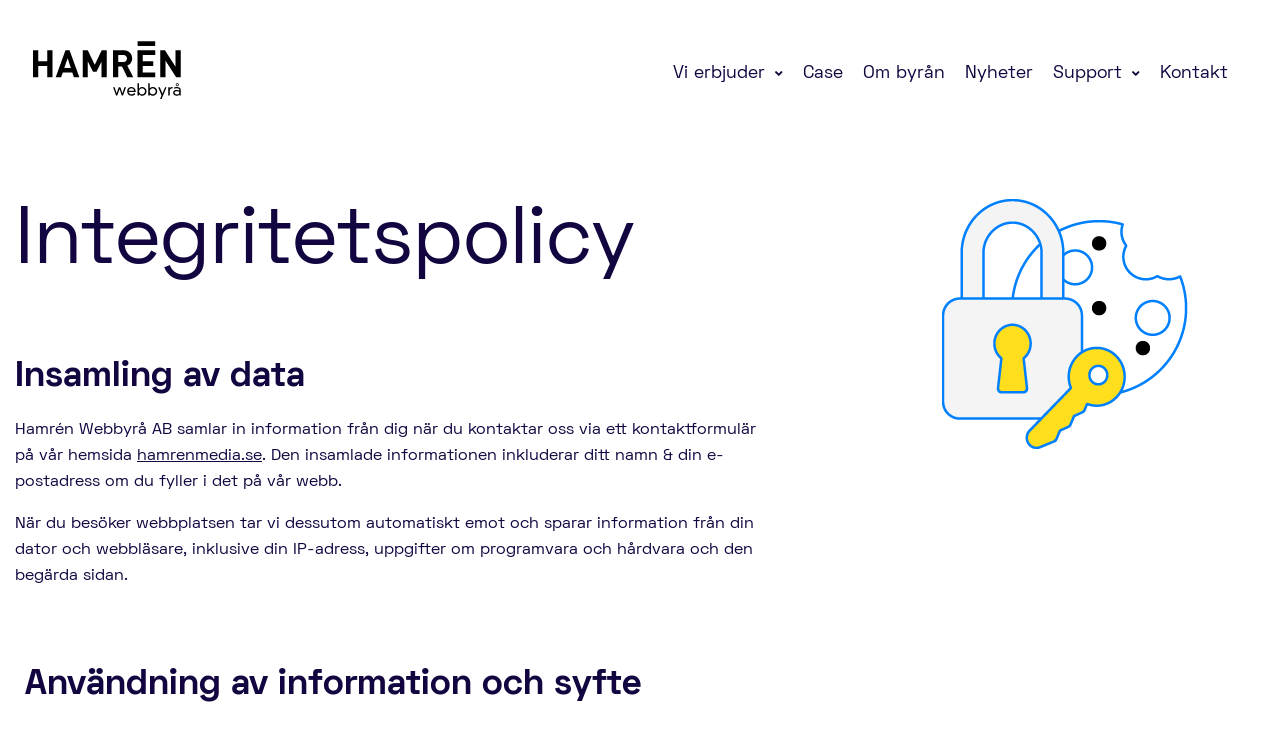

--- FILE ---
content_type: text/html; charset=UTF-8
request_url: https://www.hamrenmedia.se/gdpr-policy/
body_size: 20390
content:
<!DOCTYPE html>
<!--[if IE 7]>
<html class="ie ie7" lang="sv-SE">
<![endif]-->
<!--[if IE 8]>
<html class="ie ie8" lang="sv-SE">
<![endif]-->
<!--[if !(IE 7) & !(IE 8)]><!-->
<html lang="sv-SE">
<!--<![endif]-->
<head>
<!-- Google Tag Manager -->
<script>(function(w,d,s,l,i){w[l]=w[l]||[];w[l].push({'gtm.start':
new Date().getTime(),event:'gtm.js'});var f=d.getElementsByTagName(s)[0],
j=d.createElement(s),dl=l!='dataLayer'?'&l='+l:'';j.async=true;j.src=
'https://www.googletagmanager.com/gtm.js?id='+i+dl;f.parentNode.insertBefore(j,f);
})(window,document,'script','dataLayer','GTM-WGX6KHD');</script>
<!-- End Google Tag Manager -->

<meta charset="UTF-8" />
<meta name="viewport" content="width=device-width" />

<link rel="profile" href="http://gmpg.org/xfn/11" />
<link rel="pingback" href="https://www.hamrenmedia.se/xmlrpc.php" />
<!--[if lt IE 9]>
<script src="https://www.hamrenmedia.se/wp-content/themes/HamrenMedia_2_0/js/html5.js" type="text/javascript"></script>
<![endif]-->

<meta name='robots' content='noindex, follow' />
	<meta property="og:type" content="website" />
	<meta property="og:title" content="GDPR-policy"/>
	<meta property="og:url" content="https://www.hamrenmedia.se/gdpr-policy/" />
	<meta property="og:image" content="" />

	<!-- This site is optimized with the Yoast SEO plugin v21.8 - https://yoast.com/wordpress/plugins/seo/ -->
	<title>GDPR-policy | Hamrén Webbyrå i Norrköping och Malmö</title>
	<meta name="description" content="Hamrén Webbyrå i Norrköping är proffs på webbdesign och hemsidor utvecklade i WordPress samt E-handel med WooCommerce och Klarna." />
	<meta property="og:locale" content="sv_SE" />
	<meta property="og:type" content="article" />
	<meta property="og:title" content="GDPR-policy | Hamrén Webbyrå i Norrköping och Malmö" />
	<meta property="og:description" content="Hamrén Webbyrå i Norrköping är proffs på webbdesign och hemsidor utvecklade i WordPress samt E-handel med WooCommerce och Klarna." />
	<meta property="og:url" content="https://www.hamrenmedia.se/gdpr-policy/" />
	<meta property="og:site_name" content="Hamrén Webbyrå" />
	<meta property="article:publisher" content="https://www.facebook.com/HamrenMedia" />
	<meta property="article:modified_time" content="2022-05-09T09:21:14+00:00" />
	<meta property="og:image" content="https://www.hamrenmedia.se/wp-content/uploads/2019/01/hik_privacy_250.png" />
	<meta name="twitter:card" content="summary_large_image" />
	<meta name="twitter:label1" content="Beräknad lästid" />
	<meta name="twitter:data1" content="4 minuter" />
	<script type="application/ld+json" class="yoast-schema-graph">{"@context":"https://schema.org","@graph":[{"@type":"WebPage","@id":"https://www.hamrenmedia.se/gdpr-policy/","url":"https://www.hamrenmedia.se/gdpr-policy/","name":"GDPR-policy | Hamrén Webbyrå i Norrköping och Malmö","isPartOf":{"@id":"https://www.hamrenmedia.se/#website"},"primaryImageOfPage":{"@id":"https://www.hamrenmedia.se/gdpr-policy/#primaryimage"},"image":{"@id":"https://www.hamrenmedia.se/gdpr-policy/#primaryimage"},"thumbnailUrl":"https://www.hamrenmedia.se/wp-content/uploads/2019/01/hik_privacy_250.png","datePublished":"2018-05-23T07:46:07+00:00","dateModified":"2022-05-09T09:21:14+00:00","description":"Hamrén Webbyrå i Norrköping är proffs på webbdesign och hemsidor utvecklade i WordPress samt E-handel med WooCommerce och Klarna.","breadcrumb":{"@id":"https://www.hamrenmedia.se/gdpr-policy/#breadcrumb"},"inLanguage":"sv-SE","potentialAction":[{"@type":"ReadAction","target":["https://www.hamrenmedia.se/gdpr-policy/"]}]},{"@type":"ImageObject","inLanguage":"sv-SE","@id":"https://www.hamrenmedia.se/gdpr-policy/#primaryimage","url":"https://www.hamrenmedia.se/wp-content/uploads/2019/01/hik_privacy_250.png","contentUrl":"https://www.hamrenmedia.se/wp-content/uploads/2019/01/hik_privacy_250.png","width":246,"height":250,"caption":"Ikon med lås och kaka"},{"@type":"BreadcrumbList","@id":"https://www.hamrenmedia.se/gdpr-policy/#breadcrumb","itemListElement":[{"@type":"ListItem","position":1,"name":"Hem","item":"https://www.hamrenmedia.se/"},{"@type":"ListItem","position":2,"name":"GDPR-policy"}]},{"@type":"WebSite","@id":"https://www.hamrenmedia.se/#website","url":"https://www.hamrenmedia.se/","name":"Hamrén Webbyrå","description":"Webbyrå i Norrköping","publisher":{"@id":"https://www.hamrenmedia.se/#organization"},"potentialAction":[{"@type":"SearchAction","target":{"@type":"EntryPoint","urlTemplate":"https://www.hamrenmedia.se/?s={search_term_string}"},"query-input":"required name=search_term_string"}],"inLanguage":"sv-SE"},{"@type":"Organization","@id":"https://www.hamrenmedia.se/#organization","name":"Hamrén Webbyrå","url":"https://www.hamrenmedia.se/","logo":{"@type":"ImageObject","inLanguage":"sv-SE","@id":"https://www.hamrenmedia.se/#/schema/logo/image/","url":"https://www.hamrenmedia.se/wp-content/uploads/2015/03/hamren_logo_svart_retina.png","contentUrl":"https://www.hamrenmedia.se/wp-content/uploads/2015/03/hamren_logo_svart_retina.png","width":400,"height":156,"caption":"Hamrén Webbyrå"},"image":{"@id":"https://www.hamrenmedia.se/#/schema/logo/image/"},"sameAs":["https://www.facebook.com/HamrenMedia"]}]}</script>
	<!-- / Yoast SEO plugin. -->


<script type="text/javascript">
/* <![CDATA[ */
window._wpemojiSettings = {"baseUrl":"https:\/\/s.w.org\/images\/core\/emoji\/14.0.0\/72x72\/","ext":".png","svgUrl":"https:\/\/s.w.org\/images\/core\/emoji\/14.0.0\/svg\/","svgExt":".svg","source":{"concatemoji":"https:\/\/www.hamrenmedia.se\/wp-includes\/js\/wp-emoji-release.min.js?ver=6.4.7"}};
/*! This file is auto-generated */
!function(i,n){var o,s,e;function c(e){try{var t={supportTests:e,timestamp:(new Date).valueOf()};sessionStorage.setItem(o,JSON.stringify(t))}catch(e){}}function p(e,t,n){e.clearRect(0,0,e.canvas.width,e.canvas.height),e.fillText(t,0,0);var t=new Uint32Array(e.getImageData(0,0,e.canvas.width,e.canvas.height).data),r=(e.clearRect(0,0,e.canvas.width,e.canvas.height),e.fillText(n,0,0),new Uint32Array(e.getImageData(0,0,e.canvas.width,e.canvas.height).data));return t.every(function(e,t){return e===r[t]})}function u(e,t,n){switch(t){case"flag":return n(e,"\ud83c\udff3\ufe0f\u200d\u26a7\ufe0f","\ud83c\udff3\ufe0f\u200b\u26a7\ufe0f")?!1:!n(e,"\ud83c\uddfa\ud83c\uddf3","\ud83c\uddfa\u200b\ud83c\uddf3")&&!n(e,"\ud83c\udff4\udb40\udc67\udb40\udc62\udb40\udc65\udb40\udc6e\udb40\udc67\udb40\udc7f","\ud83c\udff4\u200b\udb40\udc67\u200b\udb40\udc62\u200b\udb40\udc65\u200b\udb40\udc6e\u200b\udb40\udc67\u200b\udb40\udc7f");case"emoji":return!n(e,"\ud83e\udef1\ud83c\udffb\u200d\ud83e\udef2\ud83c\udfff","\ud83e\udef1\ud83c\udffb\u200b\ud83e\udef2\ud83c\udfff")}return!1}function f(e,t,n){var r="undefined"!=typeof WorkerGlobalScope&&self instanceof WorkerGlobalScope?new OffscreenCanvas(300,150):i.createElement("canvas"),a=r.getContext("2d",{willReadFrequently:!0}),o=(a.textBaseline="top",a.font="600 32px Arial",{});return e.forEach(function(e){o[e]=t(a,e,n)}),o}function t(e){var t=i.createElement("script");t.src=e,t.defer=!0,i.head.appendChild(t)}"undefined"!=typeof Promise&&(o="wpEmojiSettingsSupports",s=["flag","emoji"],n.supports={everything:!0,everythingExceptFlag:!0},e=new Promise(function(e){i.addEventListener("DOMContentLoaded",e,{once:!0})}),new Promise(function(t){var n=function(){try{var e=JSON.parse(sessionStorage.getItem(o));if("object"==typeof e&&"number"==typeof e.timestamp&&(new Date).valueOf()<e.timestamp+604800&&"object"==typeof e.supportTests)return e.supportTests}catch(e){}return null}();if(!n){if("undefined"!=typeof Worker&&"undefined"!=typeof OffscreenCanvas&&"undefined"!=typeof URL&&URL.createObjectURL&&"undefined"!=typeof Blob)try{var e="postMessage("+f.toString()+"("+[JSON.stringify(s),u.toString(),p.toString()].join(",")+"));",r=new Blob([e],{type:"text/javascript"}),a=new Worker(URL.createObjectURL(r),{name:"wpTestEmojiSupports"});return void(a.onmessage=function(e){c(n=e.data),a.terminate(),t(n)})}catch(e){}c(n=f(s,u,p))}t(n)}).then(function(e){for(var t in e)n.supports[t]=e[t],n.supports.everything=n.supports.everything&&n.supports[t],"flag"!==t&&(n.supports.everythingExceptFlag=n.supports.everythingExceptFlag&&n.supports[t]);n.supports.everythingExceptFlag=n.supports.everythingExceptFlag&&!n.supports.flag,n.DOMReady=!1,n.readyCallback=function(){n.DOMReady=!0}}).then(function(){return e}).then(function(){var e;n.supports.everything||(n.readyCallback(),(e=n.source||{}).concatemoji?t(e.concatemoji):e.wpemoji&&e.twemoji&&(t(e.twemoji),t(e.wpemoji)))}))}((window,document),window._wpemojiSettings);
/* ]]> */
</script>
<style id='wp-emoji-styles-inline-css' type='text/css'>

	img.wp-smiley, img.emoji {
		display: inline !important;
		border: none !important;
		box-shadow: none !important;
		height: 1em !important;
		width: 1em !important;
		margin: 0 0.07em !important;
		vertical-align: -0.1em !important;
		background: none !important;
		padding: 0 !important;
	}
</style>
<style id='classic-theme-styles-inline-css' type='text/css'>
/*! This file is auto-generated */
.wp-block-button__link{color:#fff;background-color:#32373c;border-radius:9999px;box-shadow:none;text-decoration:none;padding:calc(.667em + 2px) calc(1.333em + 2px);font-size:1.125em}.wp-block-file__button{background:#32373c;color:#fff;text-decoration:none}
</style>
<style id='global-styles-inline-css' type='text/css'>
body{--wp--preset--color--black: #000000;--wp--preset--color--cyan-bluish-gray: #abb8c3;--wp--preset--color--white: #ffffff;--wp--preset--color--pale-pink: #f78da7;--wp--preset--color--vivid-red: #cf2e2e;--wp--preset--color--luminous-vivid-orange: #ff6900;--wp--preset--color--luminous-vivid-amber: #fcb900;--wp--preset--color--light-green-cyan: #7bdcb5;--wp--preset--color--vivid-green-cyan: #00d084;--wp--preset--color--pale-cyan-blue: #8ed1fc;--wp--preset--color--vivid-cyan-blue: #0693e3;--wp--preset--color--vivid-purple: #9b51e0;--wp--preset--gradient--vivid-cyan-blue-to-vivid-purple: linear-gradient(135deg,rgba(6,147,227,1) 0%,rgb(155,81,224) 100%);--wp--preset--gradient--light-green-cyan-to-vivid-green-cyan: linear-gradient(135deg,rgb(122,220,180) 0%,rgb(0,208,130) 100%);--wp--preset--gradient--luminous-vivid-amber-to-luminous-vivid-orange: linear-gradient(135deg,rgba(252,185,0,1) 0%,rgba(255,105,0,1) 100%);--wp--preset--gradient--luminous-vivid-orange-to-vivid-red: linear-gradient(135deg,rgba(255,105,0,1) 0%,rgb(207,46,46) 100%);--wp--preset--gradient--very-light-gray-to-cyan-bluish-gray: linear-gradient(135deg,rgb(238,238,238) 0%,rgb(169,184,195) 100%);--wp--preset--gradient--cool-to-warm-spectrum: linear-gradient(135deg,rgb(74,234,220) 0%,rgb(151,120,209) 20%,rgb(207,42,186) 40%,rgb(238,44,130) 60%,rgb(251,105,98) 80%,rgb(254,248,76) 100%);--wp--preset--gradient--blush-light-purple: linear-gradient(135deg,rgb(255,206,236) 0%,rgb(152,150,240) 100%);--wp--preset--gradient--blush-bordeaux: linear-gradient(135deg,rgb(254,205,165) 0%,rgb(254,45,45) 50%,rgb(107,0,62) 100%);--wp--preset--gradient--luminous-dusk: linear-gradient(135deg,rgb(255,203,112) 0%,rgb(199,81,192) 50%,rgb(65,88,208) 100%);--wp--preset--gradient--pale-ocean: linear-gradient(135deg,rgb(255,245,203) 0%,rgb(182,227,212) 50%,rgb(51,167,181) 100%);--wp--preset--gradient--electric-grass: linear-gradient(135deg,rgb(202,248,128) 0%,rgb(113,206,126) 100%);--wp--preset--gradient--midnight: linear-gradient(135deg,rgb(2,3,129) 0%,rgb(40,116,252) 100%);--wp--preset--font-size--small: 13px;--wp--preset--font-size--medium: 20px;--wp--preset--font-size--large: 36px;--wp--preset--font-size--x-large: 42px;--wp--preset--spacing--20: 0.44rem;--wp--preset--spacing--30: 0.67rem;--wp--preset--spacing--40: 1rem;--wp--preset--spacing--50: 1.5rem;--wp--preset--spacing--60: 2.25rem;--wp--preset--spacing--70: 3.38rem;--wp--preset--spacing--80: 5.06rem;--wp--preset--shadow--natural: 6px 6px 9px rgba(0, 0, 0, 0.2);--wp--preset--shadow--deep: 12px 12px 50px rgba(0, 0, 0, 0.4);--wp--preset--shadow--sharp: 6px 6px 0px rgba(0, 0, 0, 0.2);--wp--preset--shadow--outlined: 6px 6px 0px -3px rgba(255, 255, 255, 1), 6px 6px rgba(0, 0, 0, 1);--wp--preset--shadow--crisp: 6px 6px 0px rgba(0, 0, 0, 1);}:where(.is-layout-flex){gap: 0.5em;}:where(.is-layout-grid){gap: 0.5em;}body .is-layout-flow > .alignleft{float: left;margin-inline-start: 0;margin-inline-end: 2em;}body .is-layout-flow > .alignright{float: right;margin-inline-start: 2em;margin-inline-end: 0;}body .is-layout-flow > .aligncenter{margin-left: auto !important;margin-right: auto !important;}body .is-layout-constrained > .alignleft{float: left;margin-inline-start: 0;margin-inline-end: 2em;}body .is-layout-constrained > .alignright{float: right;margin-inline-start: 2em;margin-inline-end: 0;}body .is-layout-constrained > .aligncenter{margin-left: auto !important;margin-right: auto !important;}body .is-layout-constrained > :where(:not(.alignleft):not(.alignright):not(.alignfull)){max-width: var(--wp--style--global--content-size);margin-left: auto !important;margin-right: auto !important;}body .is-layout-constrained > .alignwide{max-width: var(--wp--style--global--wide-size);}body .is-layout-flex{display: flex;}body .is-layout-flex{flex-wrap: wrap;align-items: center;}body .is-layout-flex > *{margin: 0;}body .is-layout-grid{display: grid;}body .is-layout-grid > *{margin: 0;}:where(.wp-block-columns.is-layout-flex){gap: 2em;}:where(.wp-block-columns.is-layout-grid){gap: 2em;}:where(.wp-block-post-template.is-layout-flex){gap: 1.25em;}:where(.wp-block-post-template.is-layout-grid){gap: 1.25em;}.has-black-color{color: var(--wp--preset--color--black) !important;}.has-cyan-bluish-gray-color{color: var(--wp--preset--color--cyan-bluish-gray) !important;}.has-white-color{color: var(--wp--preset--color--white) !important;}.has-pale-pink-color{color: var(--wp--preset--color--pale-pink) !important;}.has-vivid-red-color{color: var(--wp--preset--color--vivid-red) !important;}.has-luminous-vivid-orange-color{color: var(--wp--preset--color--luminous-vivid-orange) !important;}.has-luminous-vivid-amber-color{color: var(--wp--preset--color--luminous-vivid-amber) !important;}.has-light-green-cyan-color{color: var(--wp--preset--color--light-green-cyan) !important;}.has-vivid-green-cyan-color{color: var(--wp--preset--color--vivid-green-cyan) !important;}.has-pale-cyan-blue-color{color: var(--wp--preset--color--pale-cyan-blue) !important;}.has-vivid-cyan-blue-color{color: var(--wp--preset--color--vivid-cyan-blue) !important;}.has-vivid-purple-color{color: var(--wp--preset--color--vivid-purple) !important;}.has-black-background-color{background-color: var(--wp--preset--color--black) !important;}.has-cyan-bluish-gray-background-color{background-color: var(--wp--preset--color--cyan-bluish-gray) !important;}.has-white-background-color{background-color: var(--wp--preset--color--white) !important;}.has-pale-pink-background-color{background-color: var(--wp--preset--color--pale-pink) !important;}.has-vivid-red-background-color{background-color: var(--wp--preset--color--vivid-red) !important;}.has-luminous-vivid-orange-background-color{background-color: var(--wp--preset--color--luminous-vivid-orange) !important;}.has-luminous-vivid-amber-background-color{background-color: var(--wp--preset--color--luminous-vivid-amber) !important;}.has-light-green-cyan-background-color{background-color: var(--wp--preset--color--light-green-cyan) !important;}.has-vivid-green-cyan-background-color{background-color: var(--wp--preset--color--vivid-green-cyan) !important;}.has-pale-cyan-blue-background-color{background-color: var(--wp--preset--color--pale-cyan-blue) !important;}.has-vivid-cyan-blue-background-color{background-color: var(--wp--preset--color--vivid-cyan-blue) !important;}.has-vivid-purple-background-color{background-color: var(--wp--preset--color--vivid-purple) !important;}.has-black-border-color{border-color: var(--wp--preset--color--black) !important;}.has-cyan-bluish-gray-border-color{border-color: var(--wp--preset--color--cyan-bluish-gray) !important;}.has-white-border-color{border-color: var(--wp--preset--color--white) !important;}.has-pale-pink-border-color{border-color: var(--wp--preset--color--pale-pink) !important;}.has-vivid-red-border-color{border-color: var(--wp--preset--color--vivid-red) !important;}.has-luminous-vivid-orange-border-color{border-color: var(--wp--preset--color--luminous-vivid-orange) !important;}.has-luminous-vivid-amber-border-color{border-color: var(--wp--preset--color--luminous-vivid-amber) !important;}.has-light-green-cyan-border-color{border-color: var(--wp--preset--color--light-green-cyan) !important;}.has-vivid-green-cyan-border-color{border-color: var(--wp--preset--color--vivid-green-cyan) !important;}.has-pale-cyan-blue-border-color{border-color: var(--wp--preset--color--pale-cyan-blue) !important;}.has-vivid-cyan-blue-border-color{border-color: var(--wp--preset--color--vivid-cyan-blue) !important;}.has-vivid-purple-border-color{border-color: var(--wp--preset--color--vivid-purple) !important;}.has-vivid-cyan-blue-to-vivid-purple-gradient-background{background: var(--wp--preset--gradient--vivid-cyan-blue-to-vivid-purple) !important;}.has-light-green-cyan-to-vivid-green-cyan-gradient-background{background: var(--wp--preset--gradient--light-green-cyan-to-vivid-green-cyan) !important;}.has-luminous-vivid-amber-to-luminous-vivid-orange-gradient-background{background: var(--wp--preset--gradient--luminous-vivid-amber-to-luminous-vivid-orange) !important;}.has-luminous-vivid-orange-to-vivid-red-gradient-background{background: var(--wp--preset--gradient--luminous-vivid-orange-to-vivid-red) !important;}.has-very-light-gray-to-cyan-bluish-gray-gradient-background{background: var(--wp--preset--gradient--very-light-gray-to-cyan-bluish-gray) !important;}.has-cool-to-warm-spectrum-gradient-background{background: var(--wp--preset--gradient--cool-to-warm-spectrum) !important;}.has-blush-light-purple-gradient-background{background: var(--wp--preset--gradient--blush-light-purple) !important;}.has-blush-bordeaux-gradient-background{background: var(--wp--preset--gradient--blush-bordeaux) !important;}.has-luminous-dusk-gradient-background{background: var(--wp--preset--gradient--luminous-dusk) !important;}.has-pale-ocean-gradient-background{background: var(--wp--preset--gradient--pale-ocean) !important;}.has-electric-grass-gradient-background{background: var(--wp--preset--gradient--electric-grass) !important;}.has-midnight-gradient-background{background: var(--wp--preset--gradient--midnight) !important;}.has-small-font-size{font-size: var(--wp--preset--font-size--small) !important;}.has-medium-font-size{font-size: var(--wp--preset--font-size--medium) !important;}.has-large-font-size{font-size: var(--wp--preset--font-size--large) !important;}.has-x-large-font-size{font-size: var(--wp--preset--font-size--x-large) !important;}
.wp-block-navigation a:where(:not(.wp-element-button)){color: inherit;}
:where(.wp-block-post-template.is-layout-flex){gap: 1.25em;}:where(.wp-block-post-template.is-layout-grid){gap: 1.25em;}
:where(.wp-block-columns.is-layout-flex){gap: 2em;}:where(.wp-block-columns.is-layout-grid){gap: 2em;}
.wp-block-pullquote{font-size: 1.5em;line-height: 1.6;}
</style>
<link rel='stylesheet' id='cookie-style-css' href='https://www.hamrenmedia.se/wp-content/plugins/hw-cookie-drops//style/style.css?ver=6.4.7' type='text/css' media='all' />
<link rel='stylesheet' id='wpsl-styles-css' href='https://www.hamrenmedia.se/wp-content/plugins/wp-store-locator/css/styles.min.css?ver=2.2.241' type='text/css' media='all' />
<link rel='stylesheet' id='ppress-frontend-css' href='https://www.hamrenmedia.se/wp-content/plugins/wp-user-avatar/assets/css/frontend.min.css?ver=4.14.2' type='text/css' media='all' />
<link rel='stylesheet' id='ppress-flatpickr-css' href='https://www.hamrenmedia.se/wp-content/plugins/wp-user-avatar/assets/flatpickr/flatpickr.min.css?ver=4.14.2' type='text/css' media='all' />
<link rel='stylesheet' id='ppress-select2-css' href='https://www.hamrenmedia.se/wp-content/plugins/wp-user-avatar/assets/select2/select2.min.css?ver=6.4.7' type='text/css' media='all' />
<link rel='stylesheet' id='style-css' href='https://www.hamrenmedia.se/wp-content/themes/HamrenMedia_2_0/style.css?ver=6.4.7' type='text/css' media='all' />
<link rel='stylesheet' id='elementor-icons-css' href='https://www.hamrenmedia.se/wp-content/plugins/elementor/assets/lib/eicons/css/elementor-icons.min.css?ver=5.25.0' type='text/css' media='all' />
<link rel='stylesheet' id='elementor-frontend-legacy-css' href='https://www.hamrenmedia.se/wp-content/plugins/elementor/assets/css/frontend-legacy.min.css?ver=3.18.3' type='text/css' media='all' />
<link rel='stylesheet' id='elementor-frontend-css' href='https://www.hamrenmedia.se/wp-content/plugins/elementor/assets/css/frontend.min.css?ver=3.18.3' type='text/css' media='all' />
<link rel='stylesheet' id='swiper-css' href='https://www.hamrenmedia.se/wp-content/plugins/elementor/assets/lib/swiper/css/swiper.min.css?ver=5.3.6' type='text/css' media='all' />
<link rel='stylesheet' id='elementor-post-9272-css' href='https://www.hamrenmedia.se/wp-content/uploads/elementor/css/post-9272.css?ver=1705309941' type='text/css' media='all' />
<link rel='stylesheet' id='elementor-pro-css' href='https://www.hamrenmedia.se/wp-content/plugins/elementor-pro/assets/css/frontend.min.css?ver=3.18.2' type='text/css' media='all' />
<link rel='stylesheet' id='font-awesome-5-all-css' href='https://www.hamrenmedia.se/wp-content/plugins/elementor/assets/lib/font-awesome/css/all.min.css?ver=3.18.3' type='text/css' media='all' />
<link rel='stylesheet' id='font-awesome-4-shim-css' href='https://www.hamrenmedia.se/wp-content/plugins/elementor/assets/lib/font-awesome/css/v4-shims.min.css?ver=3.18.3' type='text/css' media='all' />
<link rel='stylesheet' id='elementor-post-5300-css' href='https://www.hamrenmedia.se/wp-content/uploads/elementor/css/post-5300.css?ver=1705309966' type='text/css' media='all' />
<link rel='stylesheet' id='google-fonts-1-css' href='https://fonts.googleapis.com/css?family=Roboto%3A100%2C100italic%2C200%2C200italic%2C300%2C300italic%2C400%2C400italic%2C500%2C500italic%2C600%2C600italic%2C700%2C700italic%2C800%2C800italic%2C900%2C900italic%7CRoboto+Slab%3A100%2C100italic%2C200%2C200italic%2C300%2C300italic%2C400%2C400italic%2C500%2C500italic%2C600%2C600italic%2C700%2C700italic%2C800%2C800italic%2C900%2C900italic&#038;display=auto&#038;ver=6.4.7' type='text/css' media='all' />
<link rel="preconnect" href="https://fonts.gstatic.com/" crossorigin><script type="text/javascript" src="https://www.hamrenmedia.se/wp-includes/js/jquery/jquery.min.js?ver=3.7.1" id="jquery-core-js"></script>
<script type="text/javascript" src="https://www.hamrenmedia.se/wp-includes/js/jquery/jquery-migrate.min.js?ver=3.4.1" id="jquery-migrate-js"></script>
<script type="text/javascript" src="https://www.hamrenmedia.se/wp-content/plugins/mailchimp/js/scrollTo.js?ver=1.5.8" id="jquery_scrollto-js"></script>
<script type="text/javascript" src="https://www.hamrenmedia.se/wp-includes/js/jquery/jquery.form.min.js?ver=4.3.0" id="jquery-form-js"></script>
<script type="text/javascript" id="mailchimpSF_main_js-js-extra">
/* <![CDATA[ */
var mailchimpSF = {"ajax_url":"https:\/\/www.hamrenmedia.se\/"};
/* ]]> */
</script>
<script type="text/javascript" src="https://www.hamrenmedia.se/wp-content/plugins/mailchimp/js/mailchimp.js?ver=1.5.8" id="mailchimpSF_main_js-js"></script>
<script type="text/javascript" src="https://www.hamrenmedia.se/wp-content/plugins/wp-user-avatar/assets/flatpickr/flatpickr.min.js?ver=4.14.2" id="ppress-flatpickr-js"></script>
<script type="text/javascript" src="https://www.hamrenmedia.se/wp-content/plugins/wp-user-avatar/assets/select2/select2.min.js?ver=4.14.2" id="ppress-select2-js"></script>
<script type="text/javascript" src="https://www.hamrenmedia.se/wp-content/themes/HamrenMedia_2_0/js/main.js?ver=6.4.7" id="main-js"></script>
<script type="text/javascript" src="https://www.hamrenmedia.se/wp-content/themes/HamrenMedia_2_0/js/isotope.js?ver=6.4.7" id="isotope-js"></script>
<script type="text/javascript" src="https://www.hamrenmedia.se/wp-content/plugins/elementor/assets/lib/font-awesome/js/v4-shims.min.js?ver=3.18.3" id="font-awesome-4-shim-js"></script>
<link rel="https://api.w.org/" href="https://www.hamrenmedia.se/wp-json/" /><link rel="alternate" type="application/json" href="https://www.hamrenmedia.se/wp-json/wp/v2/pages/5300" /><link rel="EditURI" type="application/rsd+xml" title="RSD" href="https://www.hamrenmedia.se/xmlrpc.php?rsd" />
<meta name="generator" content="WordPress 6.4.7" />
<link rel='shortlink' href='https://www.hamrenmedia.se/?p=5300' />
<link rel="alternate" type="application/json+oembed" href="https://www.hamrenmedia.se/wp-json/oembed/1.0/embed?url=https%3A%2F%2Fwww.hamrenmedia.se%2Fgdpr-policy%2F" />
<link rel="alternate" type="text/xml+oembed" href="https://www.hamrenmedia.se/wp-json/oembed/1.0/embed?url=https%3A%2F%2Fwww.hamrenmedia.se%2Fgdpr-policy%2F&#038;format=xml" />
<meta name="generator" content="Elementor 3.18.3; features: e_optimized_assets_loading, additional_custom_breakpoints, block_editor_assets_optimize, e_image_loading_optimization; settings: css_print_method-external, google_font-enabled, font_display-auto">
<link rel="icon" href="https://www.hamrenmedia.se/wp-content/uploads/2019/02/cropped-hamren_favicon_512-32x32.png" sizes="32x32" />
<link rel="icon" href="https://www.hamrenmedia.se/wp-content/uploads/2019/02/cropped-hamren_favicon_512-192x192.png" sizes="192x192" />
<link rel="apple-touch-icon" href="https://www.hamrenmedia.se/wp-content/uploads/2019/02/cropped-hamren_favicon_512-180x180.png" />
<meta name="msapplication-TileImage" content="https://www.hamrenmedia.se/wp-content/uploads/2019/02/cropped-hamren_favicon_512-270x270.png" />
	<!--[if IE]>
		<div style="background-color: #F8F8ED; padding: 10px 10px 15px 10px;">
			<p style="color: #130640; text-align: center; margin-bottom: 0;">För optimal användarupplevelse på vår hemsida, rekommenderar vi att du använder en annan webbläsare.<br>Till exempel <a href="https://www.microsoft.com/sv-se/edge" target="_blank" rel="noopener">Microsoft Edge</a>, <a href="https://www.google.se/chrome/?brand=LJDK&amp;gclsrc=aw.ds&amp;gclid=CjwKCAjwmeiIBhA6EiwA-uaeFcbvMCQdgU5m1eV7LjaSwpqlUugfiYP-mF4xPSRTdwdpIOL97t4yuRoCvCMQAvD_BwE" target="_blank" rel="noopener">Google Chrome</a> eller <a href="https://support.apple.com/sv_SE/downloads/safari" target="_blank" rel="noopener">Safari</a>.</p>
		</div>
	<![endif]-->
	<div style="background-color: #F8F8ED; padding: 10px 10px 15px 10px; display: none;" class="iebox" id="iebox">
			<p style="color: #130640; text-align: center; margin-bottom: 0;">För optimal användarupplevelse på vår hemsida, rekommenderar vi att du använder en annan webbläsare.<br>Till exempel <a href="https://www.microsoft.com/sv-se/edge" target="_blank" rel="noopener">Microsoft Edge</a>, <a href="https://www.google.se/chrome/?brand=LJDK&amp;gclsrc=aw.ds&amp;gclid=CjwKCAjwmeiIBhA6EiwA-uaeFcbvMCQdgU5m1eV7LjaSwpqlUugfiYP-mF4xPSRTdwdpIOL97t4yuRoCvCMQAvD_BwE" target="_blank" rel="noopener">Google Chrome</a> eller <a href="https://support.apple.com/sv_SE/downloads/safari" target="_blank" rel="noopener">Safari</a>.</p>
		</div>
	<script>
		function isIE() {
			const ua = window.navigator.userAgent;
			const msie = ua.indexOf('MSIE '); // IE 10 or older
			const trident = ua.indexOf('Trident/'); //IE 11
			return (msie > 0 || trident > 0);
		}
		//function to show alert if it's IE
		function ShowIEAlert(){
			if(isIE()){
			   var element = document.getElementById("iebox");
			   element.classList.add("mystyle");
			   element.style.display = "block";
			}
		}
		ShowIEAlert();
	</script>
</head>

<body class="page-template-default page page-id-5300 cookie-setting-page elementor-default elementor-kit-9272 elementor-page elementor-page-5300">
	
<!-- Google Tag Manager (noscript) -->
<noscript><iframe src="https://www.googletagmanager.com/ns.html?id=GTM-WGX6KHD"
height="0" width="0" style="display:none;visibility:hidden"></iframe></noscript>
<!-- End Google Tag Manager (noscript) -->

	<div id="test">
	<div class="overlay"></div>
	<header class="header">
		<div class="row">
			<a href="https://www.hamrenmedia.se" class="logo-link">
				<img src="https://www.hamrenmedia.se/wp-content/uploads/2020/04/hamren_logotyp_svart.svg" width="150" alt="Hamrén Webbyrå " class="logotype" />
				<img src="https://www.hamrenmedia.se/wp-content/uploads/2020/04/hamren-logo-white.png" width="150" alt="Hamrén Webbyrå" class="sticky-logo logotype" />
			</a>
			<div class="menu-toggle">
				<span></span>
				<span></span>
				<span></span>
			</div>
			<div class="menu-huvudmeny-container"><ul id="menu-huvudmeny" class="menu"><li id="menu-item-5435" class="menu-item menu-item-type-post_type menu-item-object-page menu-item-has-children menu-item-5435"><a href="https://www.hamrenmedia.se/erbjudande/">Vi erbjuder</a>
<ul class="sub-menu">
	<li id="menu-item-6081" class="menu-item menu-item-type-post_type menu-item-object-page menu-item-6081"><a href="https://www.hamrenmedia.se/erbjudande/hemsidor/">Hemsidor i WordPress</a></li>
	<li id="menu-item-6078" class="menu-item menu-item-type-post_type menu-item-object-page menu-item-6078"><a href="https://www.hamrenmedia.se/erbjudande/varumarken/">Koncept &#038; varumärken</a></li>
	<li id="menu-item-6080" class="menu-item menu-item-type-post_type menu-item-object-page menu-item-6080"><a href="https://www.hamrenmedia.se/erbjudande/trycksaker/">Formgivning &#038; trycksaker</a></li>
	<li id="menu-item-6079" class="menu-item menu-item-type-post_type menu-item-object-page menu-item-6079"><a href="https://www.hamrenmedia.se/erbjudande/seo/">Sökmotoroptimering (SEO)</a></li>
	<li id="menu-item-7707" class="menu-item menu-item-type-post_type menu-item-object-page menu-item-7707"><a href="https://www.hamrenmedia.se/erbjudande/innehall/">Innehåll / Content</a></li>
	<li id="menu-item-12029" class="menu-item menu-item-type-post_type menu-item-object-page menu-item-12029"><a href="https://www.hamrenmedia.se/erbjudande/hosting/">Hosting &#038; teknisk förvaltning</a></li>
	<li id="menu-item-9875" class="menu-item menu-item-type-post_type menu-item-object-page menu-item-9875"><a href="https://www.hamrenmedia.se/erbjudande/samarbetsavtal/">Samarbetsavtal</a></li>
</ul>
</li>
<li id="menu-item-647" class="portfolj-menu-item menuitem_3 menu-item menu-item-type-post_type menu-item-object-page menu-item-647"><a href="https://www.hamrenmedia.se/portfolj/">Case</a></li>
<li id="menu-item-644" class="menu-item menu-item-type-post_type menu-item-object-page menu-item-644"><a href="https://www.hamrenmedia.se/om-oss/">Om byrån</a></li>
<li id="menu-item-6015" class="menu-item menu-item-type-post_type menu-item-object-page menu-item-6015"><a href="https://www.hamrenmedia.se/nyheter/">Nyheter</a></li>
<li id="menu-item-6615" class="menu-item menu-item-type-post_type menu-item-object-page menu-item-has-children menu-item-6615"><a href="https://www.hamrenmedia.se/support/">Support</a>
<ul class="sub-menu">
	<li id="menu-item-10031" class="menu-item menu-item-type-post_type menu-item-object-page menu-item-10031"><a href="https://www.hamrenmedia.se/support/vanliga-ord/">Vanliga ord</a></li>
	<li id="menu-item-10041" class="menu-item menu-item-type-post_type menu-item-object-page menu-item-10041"><a href="https://www.hamrenmedia.se/manual/">Manual</a></li>
</ul>
</li>
<li id="menu-item-750" class="menuitem_5 menu-item menu-item-type-post_type menu-item-object-page menu-item-750"><a href="https://www.hamrenmedia.se/kontakt/">Kontakt</a></li>
</ul></div>		</div>
	</header>
	<div id="main" class="wrapper clearfix"><section class="main">
    		<div data-elementor-type="wp-post" data-elementor-id="5300" class="elementor elementor-5300" data-elementor-post-type="page">
						<div class="elementor-inner">
				<div class="elementor-section-wrap">
									<section class="elementor-section elementor-top-section elementor-element elementor-element-4e6aad70 hero elementor-section-boxed elementor-section-height-default elementor-section-height-default" data-id="4e6aad70" data-element_type="section">
						<div class="elementor-container elementor-column-gap-default">
							<div class="elementor-row">
					<div class="elementor-column elementor-col-50 elementor-top-column elementor-element elementor-element-3906f754" data-id="3906f754" data-element_type="column">
			<div class="elementor-column-wrap elementor-element-populated">
							<div class="elementor-widget-wrap">
						<div class="elementor-element elementor-element-607a52b8 elementor-widget elementor-widget-heading" data-id="607a52b8" data-element_type="widget" data-widget_type="heading.default">
				<div class="elementor-widget-container">
			<h1 class="elementor-heading-title elementor-size-default">Integritetspolicy</h1>		</div>
				</div>
				<div class="elementor-element elementor-element-c4c9df1 elementor-widget elementor-widget-text-editor" data-id="c4c9df1" data-element_type="widget" data-widget_type="text-editor.default">
				<div class="elementor-widget-container">
								<div class="elementor-text-editor elementor-clearfix">
				<h2>Insamling av data</h2><p>Hamrén Webbyrå AB samlar in information från dig när du kontaktar oss via ett kontaktformulär på vår hemsida <a href="https://www.hamrenmedia.se/">hamrenmedia.se</a>. Den insamlade informationen inkluderar ditt namn &amp; din e-postadress om du fyller i det på vår webb.</p><p>När du besöker webbplatsen tar vi dessutom automatiskt emot och sparar information från din dator och webbläsare, inklusive din IP-adress, uppgifter om programvara och hårdvara och den begärda sidan.</p>					</div>
						</div>
				</div>
						</div>
					</div>
		</div>
				<div class="elementor-column elementor-col-50 elementor-top-column elementor-element elementor-element-4a98d1a7" data-id="4a98d1a7" data-element_type="column">
			<div class="elementor-column-wrap elementor-element-populated">
							<div class="elementor-widget-wrap">
						<div class="elementor-element elementor-element-895d472 elementor-widget elementor-widget-image" data-id="895d472" data-element_type="widget" data-widget_type="image.default">
				<div class="elementor-widget-container">
								<div class="elementor-image">
												<img fetchpriority="high" decoding="async" width="246" height="250" src="https://www.hamrenmedia.se/wp-content/uploads/2019/01/hik_privacy_250.png" class="attachment-large size-large wp-image-6595" alt="Ikon med lås och kaka" />														</div>
						</div>
				</div>
						</div>
					</div>
		</div>
								</div>
					</div>
		</section>
				<section class="elementor-section elementor-top-section elementor-element elementor-element-233e49b narrow elementor-section-boxed elementor-section-height-default elementor-section-height-default" data-id="233e49b" data-element_type="section">
						<div class="elementor-container elementor-column-gap-default">
							<div class="elementor-row">
					<div class="elementor-column elementor-col-100 elementor-top-column elementor-element elementor-element-ecca23d" data-id="ecca23d" data-element_type="column">
			<div class="elementor-column-wrap elementor-element-populated">
							<div class="elementor-widget-wrap">
						<div class="elementor-element elementor-element-f08dcf8 elementor-widget elementor-widget-text-editor" data-id="f08dcf8" data-element_type="widget" data-widget_type="text-editor.default">
				<div class="elementor-widget-container">
								<div class="elementor-text-editor elementor-clearfix">
				<h2>Användning av information och syfte</h2><p>Den information vi samlar in från dig kan användas för att:</p><ul><li><em>Kontakta dig via e-post.</em></li><li><em>Hjälpa er som kund på bästa sätt.</em></li><li><em>Förbättra vår kundservice.</em></li></ul><h2>Utlämnande till tredje part</h2><p>Vi kommer inte att sälja, hyra ut eller på annat sätt distribuera eller offentliggöra dina personuppgifter. Detta inkluderar ej betrodd tredjepart som hjälper oss verktyg att driva vår verksamhet samt webbbplats, med kravet att dessa parter godkänner att hålla informationen konfidentiell.</p>					</div>
						</div>
				</div>
				<div class="elementor-element elementor-element-927d1f1 elementor-widget elementor-widget-menu-anchor" data-id="927d1f1" data-element_type="widget" data-widget_type="menu-anchor.default">
				<div class="elementor-widget-container">
					<div id="cookies" class="elementor-menu-anchor"></div>
				</div>
				</div>
				<div class="elementor-element elementor-element-c9bf9d2 elementor-widget elementor-widget-text-editor" data-id="c9bf9d2" data-element_type="widget" data-widget_type="text-editor.default">
				<div class="elementor-widget-container">
								<div class="elementor-text-editor elementor-clearfix">
				<h2>Informationsskydd</h2>
<p>Vi vidtar en rad olika säkerhetsåtgärder för att skydda dina personliga uppgifter. Vi använder oss av krypteringsmetoder för att skydda känsliga uppgifter som överförs över internet. Endast medarbetare som ska uträtta specifika tjänster får tillgång till personligt identifierbar information. De servrar som används för att lagra personligt identifierbar information lagras i en säker miljö.</p>
<h2>Cookies</h2>
<p>Vi använder cookies för att förbättra tillgången till vår webbplats och identifierar återkommande besökare. Dessutom förbättrar våra cookies användarupplevelsen genom att spåra och målanpassa användarens intressen. Vår användning av cookies kopplas över huvud taget inte till personligt identifierbar information på vår webbplats.</p>
<p><strong>Det finns olika typer av cookies:</strong></p>
<ul>
<li><strong>Nödvändiga cookies:</strong>Utan dessa fungerar inte webbplatsen ordentligt. Dessa cookies är nödvändiga för att du ska kunna använda alla funktioner på vår webbplats.&nbsp;De skapas normalt som svar på åtgärder du gör på webbplatsen, som att ange inställningar, logga in eller fylla i formulär.</li>
<li><strong>Cookies för analys: </strong>Används för att spåra användning av webbplatsen för att hjälpa oss att förbättra vår information och våra tjänster.</li>
<li><strong>Marknadsföringscookies:</strong> Dessa cookies används för att följa upp statistik från, och marknadsföra via, Facebook.</li>
</ul>
<p><strong>De cookies vi lagrar på vår webbplats är:</strong></p>
<h3>Nödvändiga cookies</h3>
<div>
<table width="100%">
<tbody>
<tr>
<td width="164"><strong>Namn</strong></td>
<td width="191"><strong>Syfte</strong></td>
<td width="65"><strong>Lagras under</strong></td>
</tr>
<tr>
<td>close-cookie-bar</td>
<td>Döljer cookiefältet när du har godkänt det i inställningarna</td>
<td>30 dagar</td>
</tr>
<tr>
<td>wants-ec-cookies</td>
<td>Sparar dina cookieinställningar om nödvändiga cookies</td>
<td>30 dagar</td>
</tr>
<tr>
<td>wants-fc-cookies</td>
<td>Sparar dina cookieinställningar om funktionella cookies</td>
<td>30 dagar</td>
</tr>
<tr>
<td>wants-mc-cookies</td>
<td>Sparar dina cookieinställningar om marknadsföringscookies</td>
<td>30 dagar</td>
</tr>
</tbody>
</table>
</div>
<h3>Cookies för analys</h3><div><span style="color: rgb(0, 16, 50); font-family: ballinger, sans-serif; font-size: 16px; background-color: rgb(255, 255, 255);">På hemsidan används både Universal Analytics och Google Analytics 4 (GA4).<br></span><br></div>
<div>
<table width="100%">
<tbody>
<tr>
<td width="164"><strong>Namn</strong></td>
<td width="191"><strong>Syfte</strong></td>
<td width="65"><strong>Lagras under</strong></td>
</tr>
<tr>
<td>_gid</td>
<td>Används för att skilja på unika användare genom att tilldela ett slumpmässigt genererat nummer</td>
<td>30 dagar</td>
</tr>
<tr>
<td>_ga</td>
<td>Google Analytics-cookie, används för att skilja på användare.</td>
<td>30 dagar</td>
</tr>
<tr>
<td>_gat_UA-XXXXXXXX-X</td>
<td>Google Analytics-cookie</td>
<td>30 dagar</td>
</tr>
<tr>
<td>_ga_XXXXXXXXXX</td>
<td>Används av Google Analytics för att samla in data om hur många gånger en användare har besökt webbplatsen samt datum för det första och senaste besöket.</td>
<td>2 år</td>
</tr>
</tbody>
</table>
</div>
<h3>Cookies för marknadsföring</h3>
<div>
<table width="100%">
<tbody>
<tr>
<td width="164"><strong>Namn</strong></td>
<td width="191"><strong>Syfte</strong></td>
<td width="65"><strong>Lagras under</strong></td>
</tr>
<tr>
<td>_fbp</td>
<td>Dessa cookies används för att följa upp statistik från, och marknadsföra via, Facebook.</td>
<td>3 månader</td>
</tr>
</tbody>
</table>
</div>					</div>
						</div>
				</div>
				<div class="elementor-element elementor-element-f712e6a elementor-widget elementor-widget-text-editor" data-id="f712e6a" data-element_type="widget" data-widget_type="text-editor.default">
				<div class="elementor-widget-container">
								<div class="elementor-text-editor elementor-clearfix">
				<h3>Ändra dina cookies-inställningar på vår webbplats</h3><div><p>Du kan när som helst ändra dina cookies-preferenser genom kryssa ur rutan här nedan. Dina inställningar sparas i 30 dagar.</p>			<button class="cookie-settings-button">Öppna inställningar</button>
		<h2>Radera personuppgifter</h2><p>Vi använder den e-postadress du förser oss med för att skicka information och uppdateringar kring din kundrelation med oss; enstaka nyhetsbrev, relaterad produktinformation etc. Du kan när som helst kontakta oss på <a href="mailto:info@hamrenmedia.se">info@hamrenmedia.se</a> för att få information om vilka personuppgifter vi har sparat om dig eller om du vill att vi raderar dina personuppgifter.</p><h2>Ändringar</h2><p>Denna sekretesspolicy kan ändras i takt med förändringar som sker på internet eller lagstiftning eller branschens utveckling. Vi kommer inte uttryckligen att informera våra kunder eller webbplatsanvändare om dessa ändringar. Istället rekommenderar vi att du kollar denna sida ibland för eventuella policyändringar.</p></div>					</div>
						</div>
				</div>
						</div>
					</div>
		</div>
								</div>
					</div>
		</section>
									</div>
			</div>
					</div>
		
</section><!-- .site-main -->
<a href="/support" class="support">
	<p>
		<strong>Behöver du hjälp?</strong>
		<span>Tryck här för att komma till vår support.</span>
	</p>
	<img src="/wp-content/uploads/2019/01/hik_support_2.svg" alt="support"/>
</a>
</div><!-- #main .wrapper -->
		<div data-elementor-type="section" data-elementor-id="5729" class="elementor elementor-5729" data-elementor-post-type="elementor_library">
					<div class="elementor-section-wrap">
								<section class="elementor-section elementor-top-section elementor-element elementor-element-878ed16 cta-box elementor-section-boxed elementor-section-height-default elementor-section-height-default" data-id="878ed16" data-element_type="section" id="cta-box" data-settings="{&quot;background_background&quot;:&quot;classic&quot;}">
						<div class="elementor-container elementor-column-gap-default">
							<div class="elementor-row">
					<div class="elementor-column elementor-col-33 elementor-top-column elementor-element elementor-element-7d1f0ee" data-id="7d1f0ee" data-element_type="column">
			<div class="elementor-column-wrap elementor-element-populated">
							<div class="elementor-widget-wrap">
						<div class="elementor-element elementor-element-0a12816 elementor-widget elementor-widget-heading" data-id="0a12816" data-element_type="widget" data-widget_type="heading.default">
				<div class="elementor-widget-container">
			<p class="elementor-heading-title elementor-size-default">Redo att starta <br />ditt projekt?</p>		</div>
				</div>
				<div class="elementor-element elementor-element-554f7ee elementor-widget elementor-widget-text-editor" data-id="554f7ee" data-element_type="widget" data-widget_type="text-editor.default">
				<div class="elementor-widget-container">
								<div class="elementor-text-editor elementor-clearfix">
				<p>Har ett projekt i åtanke eller idé som du vill bolla? Hör av dig! Vi ses gärna på en kopp kaffe i Norrköping eller Malmö.</p>					</div>
						</div>
				</div>
						</div>
					</div>
		</div>
				<div class="elementor-column elementor-col-66 elementor-top-column elementor-element elementor-element-550f172" data-id="550f172" data-element_type="column">
			<div class="elementor-column-wrap elementor-element-populated">
							<div class="elementor-widget-wrap">
						<div class="elementor-element elementor-element-0a1b8b5 elementor-button-align-end contact-form elementor-widget elementor-widget-form" data-id="0a1b8b5" data-element_type="widget" data-settings="{&quot;step_next_label&quot;:&quot;N\u00e4sta&quot;,&quot;step_previous_label&quot;:&quot;F\u00f6reg\u00e5ende&quot;,&quot;button_width&quot;:&quot;100&quot;,&quot;step_type&quot;:&quot;number_text&quot;,&quot;step_icon_shape&quot;:&quot;circle&quot;}" data-widget_type="form.default">
				<div class="elementor-widget-container">
					<form class="elementor-form" method="post" name="New Form">
			<input type="hidden" name="post_id" value="5729"/>
			<input type="hidden" name="form_id" value="0a1b8b5"/>
			<input type="hidden" name="referer_title" value="GDPR-policy | Hamrén Webbyrå i Norrköping och Malmö" />

							<input type="hidden" name="queried_id" value="5300"/>
			
			<div class="elementor-form-fields-wrapper elementor-labels-above">
								<div class="elementor-field-type-text elementor-field-group elementor-column elementor-field-group-name elementor-col-50 elementor-md-100">
												<label for="form-field-name" class="elementor-field-label">
								Ditt namn							</label>
														<input size="1" type="text" name="form_fields[name]" id="form-field-name" class="elementor-field elementor-size-sm  elementor-field-textual">
											</div>
								<div class="elementor-field-type-tel elementor-field-group elementor-column elementor-field-group-email elementor-col-50 elementor-md-100 elementor-field-required">
												<label for="form-field-email" class="elementor-field-label">
								Ditt telefonnummer							</label>
								<input size="1" type="tel" name="form_fields[email]" id="form-field-email" class="elementor-field elementor-size-sm  elementor-field-textual" required="required" aria-required="true" pattern="[0-9()#&amp;+*-=.]+" title="Endast siffror och telefontecken (#, -, *, etc) accepteras.">

						</div>
								<div class="elementor-field-type-email elementor-field-group elementor-column elementor-field-group-field_1 elementor-col-100">
												<label for="form-field-field_1" class="elementor-field-label">
								Din E-postadress							</label>
														<input size="1" type="email" name="form_fields[field_1]" id="form-field-field_1" class="elementor-field elementor-size-sm  elementor-field-textual">
											</div>
								<div class="elementor-field-type-textarea elementor-field-group elementor-column elementor-field-group-message elementor-col-100">
					<textarea class="elementor-field-textual elementor-field  elementor-size-sm" name="form_fields[message]" id="form-field-message" rows="5" placeholder="Beskriv kort vad vi kan hjälpa dig med."></textarea>				</div>
								<div class="elementor-field-type-text">
					<input size="1" type="text" name="form_fields[field_c1cf522]" id="form-field-field_c1cf522" class="elementor-field elementor-size-sm " style="display:none !important;">				</div>
								<div class="elementor-field-type-recaptcha_v3 elementor-field-group elementor-column elementor-field-group-field_c633675 elementor-col-100 recaptcha_v3-bottomright">
					<div class="elementor-field" id="form-field-field_c633675"><div class="elementor-g-recaptcha" data-sitekey="6LcXz5IcAAAAAOhOW3dDqaVAW3FbylFMWRC7hs_U" data-type="v3" data-action="Form" data-badge="bottomright" data-size="invisible"></div></div>				</div>
								<div class="elementor-field-type-acceptance elementor-field-group elementor-column elementor-field-group-field_b835c09 elementor-col-100 elementor-field-required">
							<div class="elementor-field-subgroup">
			<span class="elementor-field-option">
				<input type="checkbox" name="form_fields[field_b835c09]" id="form-field-field_b835c09" class="elementor-field elementor-size-sm  elementor-acceptance-field" required="required" aria-required="true">
				<label for="form-field-field_b835c09">Jag har läst och godkänner Hamréns <a href="https://www.hamrenmedia.se/gdpr-policy/" target="_blank">Integritetspolicy</a>.</label>			</span>
		</div>
						</div>
								<div class="elementor-field-group elementor-column elementor-field-type-submit elementor-col-100 e-form__buttons">
					<button type="submit" class="elementor-button elementor-size-sm">
						<span >
															<span class=" elementor-button-icon">
																										</span>
																						<span class="elementor-button-text">Skicka</span>
													</span>
					</button>
				</div>
			</div>
		</form>
				</div>
				</div>
						</div>
					</div>
		</div>
								</div>
					</div>
		</section>
							</div>
				</div>
			<footer class="footer contact" id="contact">
		<div class="row">
			<div class="footer-widget"><h4 class="footer-title">Hamrén Webbyrå</h4>			<div class="textwidget"><p>Den kreativa och tekniskt<br />
kunniga webbyrån.</p>
</div>
		</div><div class="footer-widget"><h4 class="footer-title">Kontakt</h4>			<div class="textwidget"><p><a href="tel:&quot;0114009892&quot;">011 &#8211; 400 98 92</a><br />
<a href="mailto:info@hamrenmedia.se">info@hamrenmedia.se</a></p>
<p>Hamngatan 2<br />
602 24 Norrköping</p>
<p>Stortorget 11<br />
211 22 Malmö</p>
</div>
		</div><div class="footer-widget"><h4 class="footer-title">Anmäl dig till vårt nyhetsbrev</h4>			<div class="textwidget"><p>Håll dig uppdaterad om våra erbjudanden, tjänster och vad som händer på byrån med vårt nyhetsbrev.</p>
<!-- Begin Mailchimp Signup Form -->
<link href="//cdn-images.mailchimp.com/embedcode/classic-10_7.css" rel="stylesheet" type="text/css">
<style type="text/css">
	#mc_embed_signup{background:#fff; clear:left; font:14px Helvetica,Arial,sans-serif; }
	/* Add your own Mailchimp form style overrides in your site stylesheet or in this style block.
	   We recommend moving this block and the preceding CSS link to the HEAD of your HTML file. */
</style>
<div id="mc_embed_signup">
<form action="https://hamrenmedia.us6.list-manage.com/subscribe/post?u=446fff0fc2769c7c2ffc4daea&amp;id=adcaa8f041" method="post" id="mc-embedded-subscribe-form" name="mc-embedded-subscribe-form" class="validate" target="_blank" novalidate>
    <div id="mc_embed_signup_scroll">
<div class="mc-field-group">
	<label for="mce-EMAIL">E-postadress  <span class="asterisk">*</span>
</label>
	<input type="email" value="" name="EMAIL" placeholder="E- postadress" class="required email" id="mce-EMAIL">
</div>
	<div id="mce-responses" class="clear">
		<div class="response" id="mce-error-response" style="display:none"></div>
		<div class="response" id="mce-success-response" style="display:none"></div>
	</div>    <!-- real people should not fill this in and expect good things - do not remove this or risk form bot signups-->
    <div style="position: absolute; left: -5000px;" aria-hidden="true"><input type="text" name="b_446fff0fc2769c7c2ffc4daea_adcaa8f041" tabindex="-1" value=""></div>
    <div class="clear"><input type="submit" value="Anmäl" name="subscribe" id="mc-embedded-subscribe" class="button"></div>
    </div>
</form>
</div>
<script type='text/javascript' src='//s3.amazonaws.com/downloads.mailchimp.com/js/mc-validate.js'></script><script type='text/javascript'>(function($) {window.fnames = new Array(); window.ftypes = new Array();fnames[0]='EMAIL';ftypes[0]='email'; }(jQuery));var $mcj = jQuery.noConflict(true);</script>
<!--End mc_embed_signup-->
</div>
		</div><div class="footer-widget">			<div class="textwidget"><div class="social-icons">
	<a href="https://www.facebook.com/HamrenWebbyra" target="_blank" class="social-icon" rel="noopener"><i class="fab fa-facebook-square" aria-hidden="true"></i></a>
	<a href="https://www.instagram.com/hamrenwebbyra/" target="_blank" class="social-icon" rel="noopener"><i class="fab fa-instagram" aria-hidden="true"></i></a>
	<a href="https://www.linkedin.com/company/hamrenwebbyra/" target="_blank" class="social-icon" rel="noopener"><i class="fab fa-linkedin-in" aria-hidden="true"></i></a>
</div>
<p><a href="/nyheter/">Nyheter</a></p>
<p><a href="https://www.hamrenmedia.se/gdpr-policy/">Integritetspolicy</a></p>
<p>© Hamrén Webbyrå <script>document.write(new Date().getFullYear());</script></p>
</div>
		</div>		</div>
		<div class="copyright-area-wrapper">
			<div class="row">
							</div>
		</div>
		<div class="footer-weather">
					</div>
	</footer>
	 
	<div class="cookie-wrapper">
		<div class="cookie-content">
			<h2>Information om cookies</h2>
			<p>Vi använder cookies för att förbättra din användarupplevelse och för att samla in information om ditt besök hos oss. Du kan läsa mer om våra cookies och ändra dina inställningar här.				<a class="cookie-page-link" href="https://www.hamrenmedia.se/gdpr-policy/" target="_blank"> Läs mer				<svg xmlns="http://www.w3.org/2000/svg" height="1em" viewBox="0 0 512 512"><!--! Font Awesome Pro 6.4.0 by @fontawesome - https://fontawesome.com License - https://fontawesome.com/license (Commercial License) Copyright 2023 Fonticons, Inc. --><path d="M304 24c0 13.3 10.7 24 24 24H430.1L207 271c-9.4 9.4-9.4 24.6 0 33.9s24.6 9.4 33.9 0l223-223V184c0 13.3 10.7 24 24 24s24-10.7 24-24V24c0-13.3-10.7-24-24-24H328c-13.3 0-24 10.7-24 24zM72 32C32.2 32 0 64.2 0 104V440c0 39.8 32.2 72 72 72H408c39.8 0 72-32.2 72-72V312c0-13.3-10.7-24-24-24s-24 10.7-24 24V440c0 13.3-10.7 24-24 24H72c-13.3 0-24-10.7-24-24V104c0-13.3 10.7-24 24-24H200c13.3 0 24-10.7 24-24s-10.7-24-24-24H72z"/></svg>				</a>
			</p>
		</div>
		<div class="cookie-buttons">
			<button id="cookie-accept-all">
				<svg xmlns="http://www.w3.org/2000/svg" height="1em" viewBox="0 0 448 512"><!--! Font Awesome Free 6.4.0 by @fontawesome - https://fontawesome.com License - https://fontawesome.com/license (Commercial License) Copyright 2023 Fonticons, Inc. --><path d="M64 80c-8.8 0-16 7.2-16 16V416c0 8.8 7.2 16 16 16H384c8.8 0 16-7.2 16-16V96c0-8.8-7.2-16-16-16H64zM0 96C0 60.7 28.7 32 64 32H384c35.3 0 64 28.7 64 64V416c0 35.3-28.7 64-64 64H64c-35.3 0-64-28.7-64-64V96zM337 209L209 337c-9.4 9.4-24.6 9.4-33.9 0l-64-64c-9.4-9.4-9.4-24.6 0-33.9s24.6-9.4 33.9 0l47 47L303 175c9.4-9.4 24.6-9.4 33.9 0s9.4 24.6 0 33.9z"/></svg>Acceptera alla			</button>
			<button id="cookie-deny-all">
				<svg xmlns="http://www.w3.org/2000/svg" height="1em" viewBox="0 0 512 512"><!--! Font Awesome Free 6.4.0 by @fontawesome - https://fontawesome.com License - https://fontawesome.com/license (Commercial License) Copyright 2023 Fonticons, Inc. --><path d="M152.1 38.2c9.9 8.9 10.7 24 1.8 33.9l-72 80c-4.4 4.9-10.6 7.8-17.2 7.9s-12.9-2.4-17.6-7L7 113C-2.3 103.6-2.3 88.4 7 79s24.6-9.4 33.9 0l22.1 22.1 55.1-61.2c8.9-9.9 24-10.7 33.9-1.8zm0 160c9.9 8.9 10.7 24 1.8 33.9l-72 80c-4.4 4.9-10.6 7.8-17.2 7.9s-12.9-2.4-17.6-7L7 273c-9.4-9.4-9.4-24.6 0-33.9s24.6-9.4 33.9 0l22.1 22.1 55.1-61.2c8.9-9.9 24-10.7 33.9-1.8zM224 96c0-17.7 14.3-32 32-32H480c17.7 0 32 14.3 32 32s-14.3 32-32 32H256c-17.7 0-32-14.3-32-32zm0 160c0-17.7 14.3-32 32-32H480c17.7 0 32 14.3 32 32s-14.3 32-32 32H256c-17.7 0-32-14.3-32-32zM160 416c0-17.7 14.3-32 32-32H480c17.7 0 32 14.3 32 32s-14.3 32-32 32H192c-17.7 0-32-14.3-32-32zM48 368a48 48 0 1 1 0 96 48 48 0 1 1 0-96z"/></svg>Endast nödvändiga			</button>
			<button id="cookie-settings">
				<svg xmlns="http://www.w3.org/2000/svg" height="1em" viewBox="0 0 512 512"><!--! Font Awesome Pro 6.4.0 by @fontawesome - https://fontawesome.com License - https://fontawesome.com/license (Commercial License) Copyright 2023 Fonticons, Inc. --><path d="M0 416c0 13.3 10.7 24 24 24l59.7 0c10.2 32.5 40.5 56 76.3 56s66.1-23.5 76.3-56L488 440c13.3 0 24-10.7 24-24s-10.7-24-24-24l-251.7 0c-10.2-32.5-40.5-56-76.3-56s-66.1 23.5-76.3 56L24 392c-13.3 0-24 10.7-24 24zm128 0a32 32 0 1 1 64 0 32 32 0 1 1 -64 0zM320 256a32 32 0 1 1 64 0 32 32 0 1 1 -64 0zm32-80c-35.8 0-66.1 23.5-76.3 56L24 232c-13.3 0-24 10.7-24 24s10.7 24 24 24l251.7 0c10.2 32.5 40.5 56 76.3 56s66.1-23.5 76.3-56l59.7 0c13.3 0 24-10.7 24-24s-10.7-24-24-24l-59.7 0c-10.2-32.5-40.5-56-76.3-56zM192 128a32 32 0 1 1 0-64 32 32 0 1 1 0 64zm76.3-56C258.1 39.5 227.8 16 192 16s-66.1 23.5-76.3 56L24 72C10.7 72 0 82.7 0 96s10.7 24 24 24l91.7 0c10.2 32.5 40.5 56 76.3 56s66.1-23.5 76.3-56L488 120c13.3 0 24-10.7 24-24s-10.7-24-24-24L268.3 72z"/></svg>Anpassa dina val			
			</button>
		</div>
		<!-- Start sida för cookies -->
		<!-- Inställningssida för cookies -->
		<div class="cookie-content cookie-settings">
			<h2>Inställningar för cookies</h2>
			<p>Cookies sparar information om hur du använder webbplatsen, data som kan återanvändas.				<a class="cookie-page-link" href="https://www.hamrenmedia.se/gdpr-policy/" target="_blank">Läs mer				<svg xmlns="http://www.w3.org/2000/svg" height="1em" viewBox="0 0 512 512"><!--! Font Awesome Pro 6.4.0 by @fontawesome - https://fontawesome.com License - https://fontawesome.com/license (Commercial License) Copyright 2023 Fonticons, Inc. --><path d="M304 24c0 13.3 10.7 24 24 24H430.1L207 271c-9.4 9.4-9.4 24.6 0 33.9s24.6 9.4 33.9 0l223-223V184c0 13.3 10.7 24 24 24s24-10.7 24-24V24c0-13.3-10.7-24-24-24H328c-13.3 0-24 10.7-24 24zM72 32C32.2 32 0 64.2 0 104V440c0 39.8 32.2 72 72 72H408c39.8 0 72-32.2 72-72V312c0-13.3-10.7-24-24-24s-24 10.7-24 24V440c0 13.3-10.7 24-24 24H72c-13.3 0-24-10.7-24-24V104c0-13.3 10.7-24 24-24H200c13.3 0 24-10.7 24-24s-10.7-24-24-24H72z"/></svg>				</a>
			</p>
			<div class="cookie-category">
				<div class='category-head'>
					<h3>Nödvändiga cookies</h3>
					<label class="switch">
						<input type="checkbox" id="hwcc_activate_ec" name="hwcc_activate_ec[hwcc_activate_ec]" value="1" checked disabled/>
				    	<!-- <input type="checkbox" checked disabled> -->
				    	<span id="essential" class="slider round"><span class='slide'>
							<svg xmlns="http://www.w3.org/2000/svg" height="1em" viewBox="0 0 448 512"><!--! Font Awesome Free 6.4.0 by @fontawesome - https://fontawesome.com License - https://fontawesome.com/license (Commercial License) Copyright 2023 Fonticons, Inc. --><path d="M144 144v48H304V144c0-44.2-35.8-80-80-80s-80 35.8-80 80zM80 192V144C80 64.5 144.5 0 224 0s144 64.5 144 144v48h16c35.3 0 64 28.7 64 64V448c0 35.3-28.7 64-64 64H64c-35.3 0-64-28.7-64-64V256c0-35.3 28.7-64 64-64H80z"/></svg>						</span></span>
					</label>
				</div>
				<p>Nödvändiga för att hemsidan ska fungera.</p>
				<a>Läs mer</a>
				<div class="cookie-description">
					<p>Utan dessa fungerar inte webbplatsen ordentligt. Dessa cookies är nödvändiga för att du ska kunna använda alla funktioner på vår webbplats. De skapas normalt som svar på åtgärder du gör på webbplatsen, som att ange inställningar, logga in eller fylla i formulär.</p><p class='single-cookie'>close-cookie-bar</p><p class='single-cookie'>wants-ec-cookies</p><p class='single-cookie'>wants-ac-cookies</p><p class='single-cookie'>wants-mc-cookies</p>				</div>
			</div>
			
							<div class="cookie-category">
					<div class='category-head'>
						<h3>Cookies för analys</h3>
						<label class="switch">
							<input type="checkbox" id="hwcc_activate_ac" name="hwcc_activate_ac[hwcc_activate_ac]" value="1"/>
						  <span class="slider round"><span class='slide'>
							  <svg class="check-on" xmlns="http://www.w3.org/2000/svg" height="1em" viewBox="0 0 448 512"><!--! Font Awesome Free 6.4.0 by @fontawesome - https://fontawesome.com License - https://fontawesome.com/license (Commercial License) Copyright 2023 Fonticons, Inc. --><path d="M438.6 105.4c12.5 12.5 12.5 32.8 0 45.3l-256 256c-12.5 12.5-32.8 12.5-45.3 0l-128-128c-12.5-12.5-12.5-32.8 0-45.3s32.8-12.5 45.3 0L160 338.7 393.4 105.4c12.5-12.5 32.8-12.5 45.3 0z"/></svg><svg class="check-off" xmlns="http://www.w3.org/2000/svg" height="1em" viewBox="0 0 384 512"><!--! Font Awesome Free 6.4.0 by @fontawesome - https://fontawesome.com License - https://fontawesome.com/license (Commercial License) Copyright 2023 Fonticons, Inc. --><path d="M342.6 150.6c12.5-12.5 12.5-32.8 0-45.3s-32.8-12.5-45.3 0L192 210.7 86.6 105.4c-12.5-12.5-32.8-12.5-45.3 0s-12.5 32.8 0 45.3L146.7 256 41.4 361.4c-12.5 12.5-12.5 32.8 0 45.3s32.8 12.5 45.3 0L192 301.3 297.4 406.6c12.5 12.5 32.8 12.5 45.3 0s12.5-32.8 0-45.3L237.3 256 342.6 150.6z"/></svg>						  </span></span>
						</label>
					</div>
					<p>Mäter användarmönster och skapar statistik.</p>
					<a>Läs mer</a>
					<div class="cookie-description">
						<p>Används för att spåra användning av webbplatsen för att hjälpa oss att förbättra vår information och våra tjänster.

På hemsidan används både Universal Analytics och Google Analytics 4 (GA4).</p><p class='single-cookie'>_gid</p><p class='single-cookie'>_ga</p><p class='single-cookie'>_gat_UA-53973910-1</p><p class='single-cookie'>_ga_EG6G8V21V1</p>					</div>
				</div>
							<div class="cookie-category">
					<div class='category-head'>
						<h3>Cookies för marknadsföring</h3>
						<label class="switch">
							<input type="checkbox" id="hwcc_activate_mc" name="hwcc_activate_mc[hwcc_activate_mc]" value="1"/>zz
						  <span class="slider round"><span class='slide'>
							  <svg class="check-on" xmlns="http://www.w3.org/2000/svg" height="1em" viewBox="0 0 448 512"><!--! Font Awesome Free 6.4.0 by @fontawesome - https://fontawesome.com License - https://fontawesome.com/license (Commercial License) Copyright 2023 Fonticons, Inc. --><path d="M438.6 105.4c12.5 12.5 12.5 32.8 0 45.3l-256 256c-12.5 12.5-32.8 12.5-45.3 0l-128-128c-12.5-12.5-12.5-32.8 0-45.3s32.8-12.5 45.3 0L160 338.7 393.4 105.4c12.5-12.5 32.8-12.5 45.3 0z"/></svg><svg class="check-off" xmlns="http://www.w3.org/2000/svg" height="1em" viewBox="0 0 384 512"><!--! Font Awesome Free 6.4.0 by @fontawesome - https://fontawesome.com License - https://fontawesome.com/license (Commercial License) Copyright 2023 Fonticons, Inc. --><path d="M342.6 150.6c12.5-12.5 12.5-32.8 0-45.3s-32.8-12.5-45.3 0L192 210.7 86.6 105.4c-12.5-12.5-32.8-12.5-45.3 0s-12.5 32.8 0 45.3L146.7 256 41.4 361.4c-12.5 12.5-12.5 32.8 0 45.3s32.8 12.5 45.3 0L192 301.3 297.4 406.6c12.5 12.5 32.8 12.5 45.3 0s12.5-32.8 0-45.3L237.3 256 342.6 150.6z"/></svg>						  </span></span>
						</label>
					</div>
					<p>Från tredjepart för anpassad marknadsföring.</p>
					<a>Läs mer</a>
					<div class="cookie-description">
						<p>Dessa cookies används för att följa upp statistik från, och marknadsföra via, tredje part.</p><p class='single-cookie'>_fbp</p>					</div>
				</div>
					</div>
		<div id="cookie-settings-save" class="cookie-buttons">
			<button>Spara dina val<svg class="check-on" xmlns="http://www.w3.org/2000/svg" height="1em" viewBox="0 0 448 512"><!--! Font Awesome Free 6.4.0 by @fontawesome - https://fontawesome.com License - https://fontawesome.com/license (Commercial License) Copyright 2023 Fonticons, Inc. --><path d="M438.6 105.4c12.5 12.5 12.5 32.8 0 45.3l-256 256c-12.5 12.5-32.8 12.5-45.3 0l-128-128c-12.5-12.5-12.5-32.8 0-45.3s32.8-12.5 45.3 0L160 338.7 393.4 105.4c12.5-12.5 32.8-12.5 45.3 0z"/></svg></button>
		</div>
	</div>
<style>
	#wp-admin-bar-new-elementor_lead {
		display: none;
	}
	body.post-type-elementor_lead .wrap a.page-title-action {
		display: none;
	}
</style>
<link rel='stylesheet' id='dashicons-css' href='https://www.hamrenmedia.se/wp-includes/css/dashicons.min.css?ver=6.4.7' type='text/css' media='all' />
<link rel='stylesheet' id='acf-global-css' href='https://www.hamrenmedia.se/wp-content/plugins/advanced-custom-fields-pro/assets/build/css/acf-global.css?ver=6.2.4' type='text/css' media='all' />
<link rel='stylesheet' id='acf-input-css' href='https://www.hamrenmedia.se/wp-content/plugins/advanced-custom-fields-pro/assets/build/css/acf-input.css?ver=6.2.4' type='text/css' media='all' />
<link rel='stylesheet' id='acf-pro-input-css' href='https://www.hamrenmedia.se/wp-content/plugins/advanced-custom-fields-pro/assets/build/css/pro/acf-pro-input.css?ver=6.2.4' type='text/css' media='all' />
<link rel='stylesheet' id='select2-css' href='https://www.hamrenmedia.se/wp-content/plugins/advanced-custom-fields-pro/assets/inc/select2/4/select2.min.css?ver=4.0.13' type='text/css' media='all' />
<link rel='stylesheet' id='acf-datepicker-css' href='https://www.hamrenmedia.se/wp-content/plugins/advanced-custom-fields-pro/assets/inc/datepicker/jquery-ui.min.css?ver=1.11.4' type='text/css' media='all' />
<link rel='stylesheet' id='acf-timepicker-css' href='https://www.hamrenmedia.se/wp-content/plugins/advanced-custom-fields-pro/assets/inc/timepicker/jquery-ui-timepicker-addon.min.css?ver=1.6.1' type='text/css' media='all' />
<link rel='stylesheet' id='wp-color-picker-css' href='https://www.hamrenmedia.se/wp-admin/css/color-picker.min.css?ver=6.4.7' type='text/css' media='all' />
<link rel='stylesheet' id='elementor-post-5729-css' href='https://www.hamrenmedia.se/wp-content/uploads/elementor/css/post-5729.css?ver=1705310296' type='text/css' media='all' />
<script type="text/javascript" src="https://www.hamrenmedia.se/wp-content/plugins/destination-fun/hwdf-script.js?ver=0.1" id="hwdf-main-js"></script>
<script type="text/javascript" src="https://www.hamrenmedia.se/wp-content/plugins/hw-cookie-drops/js/js.cookie.js?ver=0.1" id="main-cookie-js"></script>
<script type="text/javascript" id="custom-cookie-js-extra">
/* <![CDATA[ */
var phpInfo = {"ec_script":"","ec_domain":"","fc_script":"","fc_domain":"","ac_script":"<!-- Google tag (gtag.js) -->\r\n<script async src=\"https:\/\/www.googletagmanager.com\/gtag\/js?id=G-EG6G8V21V1\"><\/script>\r\n<script>\r\n  window.dataLayer = window.dataLayer || [];\r\n  function gtag(){dataLayer.push(arguments);}\r\n  gtag('js', new Date());\r\n\r\n  gtag('config', 'G-EG6G8V21V1');\r\n<\/script>","ac_domain":"_gid,.hamrenmedia.se;_ga,.hamrenmedia.se;_gat_UA-53973910-1,.hamrenmedia.se;_ga_EG6G8V21V1,.hamrenmedia.se","mc_script":"","mc_domain":"_fbp,.hamrenmedia.se"};
/* ]]> */
</script>
<script type="text/javascript" src="https://www.hamrenmedia.se/wp-content/plugins/hw-cookie-drops/js/custom-cookie.js?ver=0.1" id="custom-cookie-js"></script>
<script type="text/javascript" id="ppress-frontend-script-js-extra">
/* <![CDATA[ */
var pp_ajax_form = {"ajaxurl":"https:\/\/www.hamrenmedia.se\/wp-admin\/admin-ajax.php","confirm_delete":"\u00c4r du s\u00e4ker?","deleting_text":"Tar bort \u2026","deleting_error":"Ett fel uppstod. F\u00f6rs\u00f6k igen.","nonce":"dce8563821","disable_ajax_form":"false","is_checkout":"0","is_checkout_tax_enabled":"0"};
/* ]]> */
</script>
<script type="text/javascript" src="https://www.hamrenmedia.se/wp-content/plugins/wp-user-avatar/assets/js/frontend.min.js?ver=4.14.2" id="ppress-frontend-script-js"></script>
<script type="text/javascript" src="https://www.hamrenmedia.se/wp-includes/js/jquery/ui/core.min.js?ver=1.13.2" id="jquery-ui-core-js"></script>
<script type="text/javascript" src="https://www.hamrenmedia.se/wp-includes/js/jquery/ui/mouse.min.js?ver=1.13.2" id="jquery-ui-mouse-js"></script>
<script type="text/javascript" src="https://www.hamrenmedia.se/wp-includes/js/jquery/ui/sortable.min.js?ver=1.13.2" id="jquery-ui-sortable-js"></script>
<script type="text/javascript" src="https://www.hamrenmedia.se/wp-includes/js/jquery/ui/resizable.min.js?ver=1.13.2" id="jquery-ui-resizable-js"></script>
<script type="text/javascript" id="acf-js-extra">
/* <![CDATA[ */
var acfL10n = {"Are you sure?":"\u00c4r du s\u00e4ker?","Yes":"Ja","No":"Nej","Remove":"Ta bort","Cancel":"Avbryt","The changes you made will be lost if you navigate away from this page":"De \u00e4ndringar du gjort kommer att g\u00e5 f\u00f6rlorade om du navigerar bort fr\u00e5n denna sida","Validation successful":"Validering lyckades","Validation failed":"Validering misslyckades","1 field requires attention":"1 f\u00e4lt kr\u00e4ver din uppm\u00e4rksamhet","%d fields require attention":"%d f\u00e4lt kr\u00e4ver din uppm\u00e4rksamhet","Edit field group":"Redigera f\u00e4ltgrupp","Select Image":"V\u00e4lj bild","Edit Image":"Redigera bild","Update Image":"Uppdatera bild","All images":"Alla bilder","Select File":"V\u00e4lj fil","Edit File":"Redigera fil","Update File":"Uppdatera fil","Maximum values reached ( {max} values )":"Maximalt antal v\u00e4rden har n\u00e5tts ({max} v\u00e4rden)","Loading":"Laddar in","No matches found":"Inga matchningar hittades","Sorry, this browser does not support geolocation":"Denna webbl\u00e4sare saknar st\u00f6d f\u00f6r platsinformation","Maximum rows reached ({max} rows)":"H\u00f6gsta till\u00e5tna antal rader uppn\u00e5tt ({max} rader)","Error loading page":"Kunde inte ladda in sida","layouts":"layouter","Fields":"F\u00e4lt","This field requires at least {min} {label} {identifier}":"Detta f\u00e4lt kr\u00e4ver minst {min} {label} {identifier}","This field has a limit of {max} {label} {identifier}":"Detta f\u00e4lt har en gr\u00e4ns p\u00e5 {max} {label} {identifier}","{available} {label} {identifier} available (max {max})":"{available} {label} {identifier} tillg\u00e4nglig (max {max})","{required} {label} {identifier} required (min {min})":"{required} {label} {identifier} kr\u00e4vs (min {min})","Flexible Content requires at least 1 layout":"Flexibelt inneh\u00e5ll kr\u00e4ver minst 1 layout","Add Image to Gallery":"L\u00e4gg till bild i galleriet","Maximum selection reached":"H\u00f6gsta till\u00e5tna antal val uppn\u00e5tt","Select.verb":"V\u00e4lj","Edit.verb":"Redigera","Update.verb":"Uppdatera","Uploaded to this post":"Uppladdat till detta inl\u00e4gg","Expand Details":"Expandera detaljer","Collapse Details":"Minimera detaljer","Restricted":"Begr\u00e4nsad"};
/* ]]> */
</script>
<script type="text/javascript" src="https://www.hamrenmedia.se/wp-content/plugins/advanced-custom-fields-pro/assets/build/js/acf.min.js?ver=6.2.4" id="acf-js"></script>
<script type="text/javascript" src="https://www.hamrenmedia.se/wp-content/plugins/advanced-custom-fields-pro/assets/build/js/acf-input.min.js?ver=6.2.4" id="acf-input-js"></script>
<script type="text/javascript" src="https://www.hamrenmedia.se/wp-content/plugins/advanced-custom-fields-pro/assets/build/js/pro/acf-pro-input.min.js?ver=6.2.4" id="acf-pro-input-js"></script>
<script type="text/javascript" src="https://www.hamrenmedia.se/wp-content/plugins/advanced-custom-fields-pro/assets/build/js/pro/acf-pro-ui-options-page.min.js?ver=6.2.4" id="acf-pro-ui-options-page-js"></script>
<script type="text/javascript" src="https://www.hamrenmedia.se/wp-content/plugins/advanced-custom-fields-pro/assets/inc/select2/4/select2.full.min.js?ver=4.0.13" id="select2-js"></script>
<script type="text/javascript" src="https://www.hamrenmedia.se/wp-includes/js/jquery/ui/datepicker.min.js?ver=1.13.2" id="jquery-ui-datepicker-js"></script>
<script type="text/javascript" src="https://www.hamrenmedia.se/wp-content/plugins/advanced-custom-fields-pro/assets/inc/timepicker/jquery-ui-timepicker-addon.min.js?ver=1.6.1" id="acf-timepicker-js"></script>
<script type="text/javascript" src="https://www.hamrenmedia.se/wp-includes/js/jquery/ui/draggable.min.js?ver=1.13.2" id="jquery-ui-draggable-js"></script>
<script type="text/javascript" src="https://www.hamrenmedia.se/wp-includes/js/jquery/ui/slider.min.js?ver=1.13.2" id="jquery-ui-slider-js"></script>
<script type="text/javascript" src="https://www.hamrenmedia.se/wp-includes/js/jquery/jquery.ui.touch-punch.js?ver=0.2.2" id="jquery-touch-punch-js"></script>
<script type="text/javascript" src="https://www.hamrenmedia.se/wp-admin/js/iris.min.js?ver=1.0.7" id="iris-js"></script>
<script type="text/javascript" src="https://www.hamrenmedia.se/wp-includes/js/dist/vendor/wp-polyfill-inert.min.js?ver=3.1.2" id="wp-polyfill-inert-js"></script>
<script type="text/javascript" src="https://www.hamrenmedia.se/wp-includes/js/dist/vendor/regenerator-runtime.min.js?ver=0.14.0" id="regenerator-runtime-js"></script>
<script type="text/javascript" src="https://www.hamrenmedia.se/wp-includes/js/dist/vendor/wp-polyfill.min.js?ver=3.15.0" id="wp-polyfill-js"></script>
<script type="text/javascript" src="https://www.hamrenmedia.se/wp-includes/js/dist/hooks.min.js?ver=c6aec9a8d4e5a5d543a1" id="wp-hooks-js"></script>
<script type="text/javascript" src="https://www.hamrenmedia.se/wp-includes/js/dist/i18n.min.js?ver=7701b0c3857f914212ef" id="wp-i18n-js"></script>
<script type="text/javascript" id="wp-i18n-js-after">
/* <![CDATA[ */
wp.i18n.setLocaleData( { 'text direction\u0004ltr': [ 'ltr' ] } );
/* ]]> */
</script>
<script type="text/javascript" id="wp-color-picker-js-translations">
/* <![CDATA[ */
( function( domain, translations ) {
	var localeData = translations.locale_data[ domain ] || translations.locale_data.messages;
	localeData[""].domain = domain;
	wp.i18n.setLocaleData( localeData, domain );
} )( "default", {"translation-revision-date":"2024-02-16 00:27:26+0000","generator":"GlotPress\/4.0.1","domain":"messages","locale_data":{"messages":{"":{"domain":"messages","plural-forms":"nplurals=2; plural=n != 1;","lang":"sv_SE"},"Clear color":["Rensa f\u00e4rg"],"Select default color":["V\u00e4lj standardf\u00e4rg"],"Select Color":["V\u00e4lj f\u00e4rg"],"Color value":["F\u00e4rgv\u00e4rde"],"Clear":["Rensa"],"Default":["Standard"]}},"comment":{"reference":"wp-admin\/js\/color-picker.js"}} );
/* ]]> */
</script>
<script type="text/javascript" src="https://www.hamrenmedia.se/wp-admin/js/color-picker.min.js?ver=6.4.7" id="wp-color-picker-js"></script>
<script type="text/javascript" src="https://www.hamrenmedia.se/wp-content/plugins/advanced-custom-fields-pro/assets/inc/color-picker-alpha/wp-color-picker-alpha.js?ver=3.0.0" id="acf-color-picker-alpha-js"></script>
<script type="text/javascript" src="https://www.google.com/recaptcha/api.js?render=explicit&amp;ver=3.18.2" id="elementor-recaptcha_v3-api-js"></script>
<script type="text/javascript" src="https://www.hamrenmedia.se/wp-content/plugins/elementor-pro/assets/js/webpack-pro.runtime.min.js?ver=3.18.2" id="elementor-pro-webpack-runtime-js"></script>
<script type="text/javascript" src="https://www.hamrenmedia.se/wp-content/plugins/elementor/assets/js/webpack.runtime.min.js?ver=3.18.3" id="elementor-webpack-runtime-js"></script>
<script type="text/javascript" src="https://www.hamrenmedia.se/wp-content/plugins/elementor/assets/js/frontend-modules.min.js?ver=3.18.3" id="elementor-frontend-modules-js"></script>
<script type="text/javascript" id="elementor-pro-frontend-js-before">
/* <![CDATA[ */
var ElementorProFrontendConfig = {"ajaxurl":"https:\/\/www.hamrenmedia.se\/wp-admin\/admin-ajax.php","nonce":"d97ef7e3bb","urls":{"assets":"https:\/\/www.hamrenmedia.se\/wp-content\/plugins\/elementor-pro\/assets\/","rest":"https:\/\/www.hamrenmedia.se\/wp-json\/"},"shareButtonsNetworks":{"facebook":{"title":"Facebook","has_counter":true},"twitter":{"title":"Twitter"},"linkedin":{"title":"LinkedIn","has_counter":true},"pinterest":{"title":"Pinterest","has_counter":true},"reddit":{"title":"Reddit","has_counter":true},"vk":{"title":"VK","has_counter":true},"odnoklassniki":{"title":"OK","has_counter":true},"tumblr":{"title":"Tumblr"},"digg":{"title":"Digg"},"skype":{"title":"Skype"},"stumbleupon":{"title":"StumbleUpon","has_counter":true},"mix":{"title":"Mix"},"telegram":{"title":"Telegram"},"pocket":{"title":"Pocket","has_counter":true},"xing":{"title":"XING","has_counter":true},"whatsapp":{"title":"WhatsApp"},"email":{"title":"Email"},"print":{"title":"Print"}},"facebook_sdk":{"lang":"sv_SE","app_id":""},"lottie":{"defaultAnimationUrl":"https:\/\/www.hamrenmedia.se\/wp-content\/plugins\/elementor-pro\/modules\/lottie\/assets\/animations\/default.json"}};
/* ]]> */
</script>
<script type="text/javascript" src="https://www.hamrenmedia.se/wp-content/plugins/elementor-pro/assets/js/frontend.min.js?ver=3.18.2" id="elementor-pro-frontend-js"></script>
<script type="text/javascript" src="https://www.hamrenmedia.se/wp-content/plugins/elementor/assets/lib/waypoints/waypoints.min.js?ver=4.0.2" id="elementor-waypoints-js"></script>
<script type="text/javascript" id="elementor-frontend-js-before">
/* <![CDATA[ */
var elementorFrontendConfig = {"environmentMode":{"edit":false,"wpPreview":false,"isScriptDebug":false},"i18n":{"shareOnFacebook":"Dela p\u00e5 Facebook","shareOnTwitter":"Dela p\u00e5 Twitter","pinIt":"F\u00e4st det","download":"Ladda ner","downloadImage":"Ladda ner bild","fullscreen":"Helsk\u00e4rm","zoom":"Zoom","share":"Dela","playVideo":"Spela videoklipp","previous":"F\u00f6reg\u00e5ende","next":"N\u00e4sta","close":"St\u00e4ng","a11yCarouselWrapperAriaLabel":"Karusell | Horisontell rullning: pil v\u00e4nster och h\u00f6ger","a11yCarouselPrevSlideMessage":"F\u00f6reg\u00e5ende bild","a11yCarouselNextSlideMessage":"N\u00e4sta bild","a11yCarouselFirstSlideMessage":"Detta \u00e4r f\u00f6rsta bilden","a11yCarouselLastSlideMessage":"Detta \u00e4r sista bilden","a11yCarouselPaginationBulletMessage":"G\u00e5 till bild"},"is_rtl":false,"breakpoints":{"xs":0,"sm":480,"md":768,"lg":1025,"xl":1440,"xxl":1600},"responsive":{"breakpoints":{"mobile":{"label":"Mobilt portr\u00e4ttl\u00e4ge","value":767,"default_value":767,"direction":"max","is_enabled":true},"mobile_extra":{"label":"Mobil liggande","value":880,"default_value":880,"direction":"max","is_enabled":false},"tablet":{"label":"St\u00e5ende p\u00e5 l\u00e4splatta","value":1024,"default_value":1024,"direction":"max","is_enabled":true},"tablet_extra":{"label":"Liggande p\u00e5 l\u00e4splatta","value":1200,"default_value":1200,"direction":"max","is_enabled":false},"laptop":{"label":"B\u00e4rbar dator","value":1366,"default_value":1366,"direction":"max","is_enabled":false},"widescreen":{"label":"Widescreen","value":2400,"default_value":2400,"direction":"min","is_enabled":false}}},"version":"3.18.3","is_static":false,"experimentalFeatures":{"e_optimized_assets_loading":true,"additional_custom_breakpoints":true,"theme_builder_v2":true,"block_editor_assets_optimize":true,"landing-pages":true,"e_image_loading_optimization":true,"e_global_styleguide":true,"page-transitions":true,"notes":true,"form-submissions":true,"e_scroll_snap":true},"urls":{"assets":"https:\/\/www.hamrenmedia.se\/wp-content\/plugins\/elementor\/assets\/"},"swiperClass":"swiper-container","settings":{"page":[],"editorPreferences":[]},"kit":{"active_breakpoints":["viewport_mobile","viewport_tablet"],"global_image_lightbox":"yes","lightbox_enable_counter":"yes","lightbox_enable_fullscreen":"yes","lightbox_enable_zoom":"yes","lightbox_enable_share":"yes","lightbox_title_src":"title","lightbox_description_src":"description"},"post":{"id":5300,"title":"GDPR-policy%20%7C%20Hamr%C3%A9n%20Webbyr%C3%A5%20i%20Norrk%C3%B6ping%20och%20Malm%C3%B6","excerpt":"","featuredImage":false}};
/* ]]> */
</script>
<script type="text/javascript" src="https://www.hamrenmedia.se/wp-content/plugins/elementor/assets/js/frontend.min.js?ver=3.18.3" id="elementor-frontend-js"></script>
<script type="text/javascript" src="https://www.hamrenmedia.se/wp-content/plugins/elementor-pro/assets/js/elements-handlers.min.js?ver=3.18.2" id="pro-elements-handlers-js"></script>
<script>
acf.data = {"select2L10n":{"matches_1":"Ett resultat \u00e4r tillg\u00e4ngligt, tryck p\u00e5 returtangenten f\u00f6r att v\u00e4lja det.","matches_n":"%d resultat \u00e4r tillg\u00e4ngliga, anv\u00e4nd tangenterna med upp\u00e5t- och ned\u00e5tpil f\u00f6r att navigera.","matches_0":"Inga matchningar hittades","input_too_short_1":"Ange 1 eller fler tecken","input_too_short_n":"Ange %d eller fler tecken","input_too_long_1":"Ta bort 1 tecken","input_too_long_n":"Ta bort %d tecken","selection_too_long_1":"Du kan endast v\u00e4lja 1 objekt","selection_too_long_n":"Du kan endast v\u00e4lja %d objekt","load_more":"Laddar in fler resultat \u2026","searching":"S\u00f6ker&hellip;","load_fail":"Laddning misslyckades"},"google_map_api":"https:\/\/maps.googleapis.com\/maps\/api\/js?libraries=places&ver=3&callback=Function.prototype&language=sv_SE","datePickerL10n":{"closeText":"Klart","currentText":"Idag","nextText":"N\u00e4sta","prevText":"F\u00f6reg.","weekHeader":"V","monthNames":["januari","februari","mars","april","maj","juni","juli","augusti","september","oktober","november","december"],"monthNamesShort":["jan","feb","mar","apr","maj","jun","jul","aug","sep","okt","nov","dec"],"dayNames":["s\u00f6ndag","m\u00e5ndag","tisdag","onsdag","torsdag","fredag","l\u00f6rdag"],"dayNamesMin":["S","M","T","O","T","F","L"],"dayNamesShort":["s\u00f6n","m\u00e5n","tis","ons","tor","fre","l\u00f6r"]},"dateTimePickerL10n":{"timeOnlyTitle":"V\u00e4lj tid","timeText":"Tid","hourText":"Timme","minuteText":"Minut","secondText":"Sekund","millisecText":"Millisekund","microsecText":"Mikrosekund","timezoneText":"Tidszon","currentText":"Nu","closeText":"Klart","selectText":"V\u00e4lj","amNames":["AM","A"],"pmNames":["PM","P"]},"colorPickerL10n":{"hex_string":"HEX-str\u00e4ng","rgba_string":"RGBA-str\u00e4ng"},"mimeTypeIcon":"https:\/\/www.hamrenmedia.se\/wp-includes\/images\/media\/default.png","mimeTypes":{"jpg|jpeg|jpe":"image\/jpeg","gif":"image\/gif","png":"image\/png","bmp":"image\/bmp","tiff|tif":"image\/tiff","webp":"image\/webp","ico":"image\/x-icon","heic":"image\/heic","asf|asx":"video\/x-ms-asf","wmv":"video\/x-ms-wmv","wmx":"video\/x-ms-wmx","wm":"video\/x-ms-wm","avi":"video\/avi","divx":"video\/divx","flv":"video\/x-flv","mov|qt":"video\/quicktime","mpeg|mpg|mpe":"video\/mpeg","mp4|m4v":"video\/mp4","ogv":"video\/ogg","webm":"video\/webm","mkv":"video\/x-matroska","3gp|3gpp":"video\/3gpp","3g2|3gp2":"video\/3gpp2","txt|asc|c|cc|h|srt":"text\/plain","csv":"text\/csv","tsv":"text\/tab-separated-values","ics":"text\/calendar","rtx":"text\/richtext","css":"text\/css","vtt":"text\/vtt","dfxp":"application\/ttaf+xml","mp3|m4a|m4b":"audio\/mpeg","aac":"audio\/aac","ra|ram":"audio\/x-realaudio","wav":"audio\/wav","ogg|oga":"audio\/ogg","flac":"audio\/flac","mid|midi":"audio\/midi","wma":"audio\/x-ms-wma","wax":"audio\/x-ms-wax","mka":"audio\/x-matroska","rtf":"application\/rtf","pdf":"application\/pdf","class":"application\/java","tar":"application\/x-tar","zip":"application\/zip","gz|gzip":"application\/x-gzip","rar":"application\/rar","7z":"application\/x-7z-compressed","psd":"image\/photoshop","xcf":"application\/octet-stream","doc":"application\/msword","pot|pps|ppt":"application\/vnd.ms-powerpoint","wri":"application\/vnd.ms-write","xla|xls|xlt|xlw":"application\/vnd.ms-excel","mdb":"application\/vnd.ms-access","mpp":"application\/vnd.ms-project","docx":"application\/vnd.openxmlformats-officedocument.wordprocessingml.document","docm":"application\/vnd.ms-word.document.macroEnabled.12","dotx":"application\/vnd.openxmlformats-officedocument.wordprocessingml.template","dotm":"application\/vnd.ms-word.template.macroEnabled.12","xlsx":"application\/vnd.openxmlformats-officedocument.spreadsheetml.sheet","xlsm":"application\/vnd.ms-excel.sheet.macroEnabled.12","xlsb":"application\/vnd.ms-excel.sheet.binary.macroEnabled.12","xltx":"application\/vnd.openxmlformats-officedocument.spreadsheetml.template","xltm":"application\/vnd.ms-excel.template.macroEnabled.12","xlam":"application\/vnd.ms-excel.addin.macroEnabled.12","pptx":"application\/vnd.openxmlformats-officedocument.presentationml.presentation","pptm":"application\/vnd.ms-powerpoint.presentation.macroEnabled.12","ppsx":"application\/vnd.openxmlformats-officedocument.presentationml.slideshow","ppsm":"application\/vnd.ms-powerpoint.slideshow.macroEnabled.12","potx":"application\/vnd.openxmlformats-officedocument.presentationml.template","potm":"application\/vnd.ms-powerpoint.template.macroEnabled.12","ppam":"application\/vnd.ms-powerpoint.addin.macroEnabled.12","sldx":"application\/vnd.openxmlformats-officedocument.presentationml.slide","sldm":"application\/vnd.ms-powerpoint.slide.macroEnabled.12","onetoc|onetoc2|onetmp|onepkg":"application\/onenote","oxps":"application\/oxps","xps":"application\/vnd.ms-xpsdocument","odt":"application\/vnd.oasis.opendocument.text","odp":"application\/vnd.oasis.opendocument.presentation","ods":"application\/vnd.oasis.opendocument.spreadsheet","odg":"application\/vnd.oasis.opendocument.graphics","odc":"application\/vnd.oasis.opendocument.chart","odb":"application\/vnd.oasis.opendocument.database","odf":"application\/vnd.oasis.opendocument.formula","wp|wpd":"application\/wordperfect","key":"application\/vnd.apple.keynote","numbers":"application\/vnd.apple.numbers","pages":"application\/vnd.apple.pages","svg":"image\/svg+xml","epub":"application\/epub+zip","mobi":"application\/x-mobipocket-ebook","m4r":"audio\/aac","aif":"audio\/x-aiff","aiff":"audio\/aiff","exe":"application\/octet-stream","apk":"application\/vnd.android.package-archive","msi":"application\/x-ole-storage"},"admin_url":"https:\/\/www.hamrenmedia.se\/wp-admin\/","ajaxurl":"https:\/\/www.hamrenmedia.se\/wp-admin\/admin-ajax.php","nonce":"d5b025d2ff","acf_version":"6.2.4","wp_version":"6.4.7","browser":"chrome","locale":"sv_SE","rtl":false,"screen":null,"post_id":null,"validation":null,"editor":"classic","is_pro":true};
</script>
<script>
acf.doAction( 'prepare' );
</script>
	</div>
	</body>
</html>

--- FILE ---
content_type: text/html; charset=utf-8
request_url: https://www.google.com/recaptcha/api2/anchor?ar=1&k=6LcXz5IcAAAAAOhOW3dDqaVAW3FbylFMWRC7hs_U&co=aHR0cHM6Ly93d3cuaGFtcmVubWVkaWEuc2U6NDQz&hl=en&type=v3&v=N67nZn4AqZkNcbeMu4prBgzg&size=invisible&badge=bottomright&sa=Form&anchor-ms=20000&execute-ms=30000&cb=hvkw9bkreupi
body_size: 48665
content:
<!DOCTYPE HTML><html dir="ltr" lang="en"><head><meta http-equiv="Content-Type" content="text/html; charset=UTF-8">
<meta http-equiv="X-UA-Compatible" content="IE=edge">
<title>reCAPTCHA</title>
<style type="text/css">
/* cyrillic-ext */
@font-face {
  font-family: 'Roboto';
  font-style: normal;
  font-weight: 400;
  font-stretch: 100%;
  src: url(//fonts.gstatic.com/s/roboto/v48/KFO7CnqEu92Fr1ME7kSn66aGLdTylUAMa3GUBHMdazTgWw.woff2) format('woff2');
  unicode-range: U+0460-052F, U+1C80-1C8A, U+20B4, U+2DE0-2DFF, U+A640-A69F, U+FE2E-FE2F;
}
/* cyrillic */
@font-face {
  font-family: 'Roboto';
  font-style: normal;
  font-weight: 400;
  font-stretch: 100%;
  src: url(//fonts.gstatic.com/s/roboto/v48/KFO7CnqEu92Fr1ME7kSn66aGLdTylUAMa3iUBHMdazTgWw.woff2) format('woff2');
  unicode-range: U+0301, U+0400-045F, U+0490-0491, U+04B0-04B1, U+2116;
}
/* greek-ext */
@font-face {
  font-family: 'Roboto';
  font-style: normal;
  font-weight: 400;
  font-stretch: 100%;
  src: url(//fonts.gstatic.com/s/roboto/v48/KFO7CnqEu92Fr1ME7kSn66aGLdTylUAMa3CUBHMdazTgWw.woff2) format('woff2');
  unicode-range: U+1F00-1FFF;
}
/* greek */
@font-face {
  font-family: 'Roboto';
  font-style: normal;
  font-weight: 400;
  font-stretch: 100%;
  src: url(//fonts.gstatic.com/s/roboto/v48/KFO7CnqEu92Fr1ME7kSn66aGLdTylUAMa3-UBHMdazTgWw.woff2) format('woff2');
  unicode-range: U+0370-0377, U+037A-037F, U+0384-038A, U+038C, U+038E-03A1, U+03A3-03FF;
}
/* math */
@font-face {
  font-family: 'Roboto';
  font-style: normal;
  font-weight: 400;
  font-stretch: 100%;
  src: url(//fonts.gstatic.com/s/roboto/v48/KFO7CnqEu92Fr1ME7kSn66aGLdTylUAMawCUBHMdazTgWw.woff2) format('woff2');
  unicode-range: U+0302-0303, U+0305, U+0307-0308, U+0310, U+0312, U+0315, U+031A, U+0326-0327, U+032C, U+032F-0330, U+0332-0333, U+0338, U+033A, U+0346, U+034D, U+0391-03A1, U+03A3-03A9, U+03B1-03C9, U+03D1, U+03D5-03D6, U+03F0-03F1, U+03F4-03F5, U+2016-2017, U+2034-2038, U+203C, U+2040, U+2043, U+2047, U+2050, U+2057, U+205F, U+2070-2071, U+2074-208E, U+2090-209C, U+20D0-20DC, U+20E1, U+20E5-20EF, U+2100-2112, U+2114-2115, U+2117-2121, U+2123-214F, U+2190, U+2192, U+2194-21AE, U+21B0-21E5, U+21F1-21F2, U+21F4-2211, U+2213-2214, U+2216-22FF, U+2308-230B, U+2310, U+2319, U+231C-2321, U+2336-237A, U+237C, U+2395, U+239B-23B7, U+23D0, U+23DC-23E1, U+2474-2475, U+25AF, U+25B3, U+25B7, U+25BD, U+25C1, U+25CA, U+25CC, U+25FB, U+266D-266F, U+27C0-27FF, U+2900-2AFF, U+2B0E-2B11, U+2B30-2B4C, U+2BFE, U+3030, U+FF5B, U+FF5D, U+1D400-1D7FF, U+1EE00-1EEFF;
}
/* symbols */
@font-face {
  font-family: 'Roboto';
  font-style: normal;
  font-weight: 400;
  font-stretch: 100%;
  src: url(//fonts.gstatic.com/s/roboto/v48/KFO7CnqEu92Fr1ME7kSn66aGLdTylUAMaxKUBHMdazTgWw.woff2) format('woff2');
  unicode-range: U+0001-000C, U+000E-001F, U+007F-009F, U+20DD-20E0, U+20E2-20E4, U+2150-218F, U+2190, U+2192, U+2194-2199, U+21AF, U+21E6-21F0, U+21F3, U+2218-2219, U+2299, U+22C4-22C6, U+2300-243F, U+2440-244A, U+2460-24FF, U+25A0-27BF, U+2800-28FF, U+2921-2922, U+2981, U+29BF, U+29EB, U+2B00-2BFF, U+4DC0-4DFF, U+FFF9-FFFB, U+10140-1018E, U+10190-1019C, U+101A0, U+101D0-101FD, U+102E0-102FB, U+10E60-10E7E, U+1D2C0-1D2D3, U+1D2E0-1D37F, U+1F000-1F0FF, U+1F100-1F1AD, U+1F1E6-1F1FF, U+1F30D-1F30F, U+1F315, U+1F31C, U+1F31E, U+1F320-1F32C, U+1F336, U+1F378, U+1F37D, U+1F382, U+1F393-1F39F, U+1F3A7-1F3A8, U+1F3AC-1F3AF, U+1F3C2, U+1F3C4-1F3C6, U+1F3CA-1F3CE, U+1F3D4-1F3E0, U+1F3ED, U+1F3F1-1F3F3, U+1F3F5-1F3F7, U+1F408, U+1F415, U+1F41F, U+1F426, U+1F43F, U+1F441-1F442, U+1F444, U+1F446-1F449, U+1F44C-1F44E, U+1F453, U+1F46A, U+1F47D, U+1F4A3, U+1F4B0, U+1F4B3, U+1F4B9, U+1F4BB, U+1F4BF, U+1F4C8-1F4CB, U+1F4D6, U+1F4DA, U+1F4DF, U+1F4E3-1F4E6, U+1F4EA-1F4ED, U+1F4F7, U+1F4F9-1F4FB, U+1F4FD-1F4FE, U+1F503, U+1F507-1F50B, U+1F50D, U+1F512-1F513, U+1F53E-1F54A, U+1F54F-1F5FA, U+1F610, U+1F650-1F67F, U+1F687, U+1F68D, U+1F691, U+1F694, U+1F698, U+1F6AD, U+1F6B2, U+1F6B9-1F6BA, U+1F6BC, U+1F6C6-1F6CF, U+1F6D3-1F6D7, U+1F6E0-1F6EA, U+1F6F0-1F6F3, U+1F6F7-1F6FC, U+1F700-1F7FF, U+1F800-1F80B, U+1F810-1F847, U+1F850-1F859, U+1F860-1F887, U+1F890-1F8AD, U+1F8B0-1F8BB, U+1F8C0-1F8C1, U+1F900-1F90B, U+1F93B, U+1F946, U+1F984, U+1F996, U+1F9E9, U+1FA00-1FA6F, U+1FA70-1FA7C, U+1FA80-1FA89, U+1FA8F-1FAC6, U+1FACE-1FADC, U+1FADF-1FAE9, U+1FAF0-1FAF8, U+1FB00-1FBFF;
}
/* vietnamese */
@font-face {
  font-family: 'Roboto';
  font-style: normal;
  font-weight: 400;
  font-stretch: 100%;
  src: url(//fonts.gstatic.com/s/roboto/v48/KFO7CnqEu92Fr1ME7kSn66aGLdTylUAMa3OUBHMdazTgWw.woff2) format('woff2');
  unicode-range: U+0102-0103, U+0110-0111, U+0128-0129, U+0168-0169, U+01A0-01A1, U+01AF-01B0, U+0300-0301, U+0303-0304, U+0308-0309, U+0323, U+0329, U+1EA0-1EF9, U+20AB;
}
/* latin-ext */
@font-face {
  font-family: 'Roboto';
  font-style: normal;
  font-weight: 400;
  font-stretch: 100%;
  src: url(//fonts.gstatic.com/s/roboto/v48/KFO7CnqEu92Fr1ME7kSn66aGLdTylUAMa3KUBHMdazTgWw.woff2) format('woff2');
  unicode-range: U+0100-02BA, U+02BD-02C5, U+02C7-02CC, U+02CE-02D7, U+02DD-02FF, U+0304, U+0308, U+0329, U+1D00-1DBF, U+1E00-1E9F, U+1EF2-1EFF, U+2020, U+20A0-20AB, U+20AD-20C0, U+2113, U+2C60-2C7F, U+A720-A7FF;
}
/* latin */
@font-face {
  font-family: 'Roboto';
  font-style: normal;
  font-weight: 400;
  font-stretch: 100%;
  src: url(//fonts.gstatic.com/s/roboto/v48/KFO7CnqEu92Fr1ME7kSn66aGLdTylUAMa3yUBHMdazQ.woff2) format('woff2');
  unicode-range: U+0000-00FF, U+0131, U+0152-0153, U+02BB-02BC, U+02C6, U+02DA, U+02DC, U+0304, U+0308, U+0329, U+2000-206F, U+20AC, U+2122, U+2191, U+2193, U+2212, U+2215, U+FEFF, U+FFFD;
}
/* cyrillic-ext */
@font-face {
  font-family: 'Roboto';
  font-style: normal;
  font-weight: 500;
  font-stretch: 100%;
  src: url(//fonts.gstatic.com/s/roboto/v48/KFO7CnqEu92Fr1ME7kSn66aGLdTylUAMa3GUBHMdazTgWw.woff2) format('woff2');
  unicode-range: U+0460-052F, U+1C80-1C8A, U+20B4, U+2DE0-2DFF, U+A640-A69F, U+FE2E-FE2F;
}
/* cyrillic */
@font-face {
  font-family: 'Roboto';
  font-style: normal;
  font-weight: 500;
  font-stretch: 100%;
  src: url(//fonts.gstatic.com/s/roboto/v48/KFO7CnqEu92Fr1ME7kSn66aGLdTylUAMa3iUBHMdazTgWw.woff2) format('woff2');
  unicode-range: U+0301, U+0400-045F, U+0490-0491, U+04B0-04B1, U+2116;
}
/* greek-ext */
@font-face {
  font-family: 'Roboto';
  font-style: normal;
  font-weight: 500;
  font-stretch: 100%;
  src: url(//fonts.gstatic.com/s/roboto/v48/KFO7CnqEu92Fr1ME7kSn66aGLdTylUAMa3CUBHMdazTgWw.woff2) format('woff2');
  unicode-range: U+1F00-1FFF;
}
/* greek */
@font-face {
  font-family: 'Roboto';
  font-style: normal;
  font-weight: 500;
  font-stretch: 100%;
  src: url(//fonts.gstatic.com/s/roboto/v48/KFO7CnqEu92Fr1ME7kSn66aGLdTylUAMa3-UBHMdazTgWw.woff2) format('woff2');
  unicode-range: U+0370-0377, U+037A-037F, U+0384-038A, U+038C, U+038E-03A1, U+03A3-03FF;
}
/* math */
@font-face {
  font-family: 'Roboto';
  font-style: normal;
  font-weight: 500;
  font-stretch: 100%;
  src: url(//fonts.gstatic.com/s/roboto/v48/KFO7CnqEu92Fr1ME7kSn66aGLdTylUAMawCUBHMdazTgWw.woff2) format('woff2');
  unicode-range: U+0302-0303, U+0305, U+0307-0308, U+0310, U+0312, U+0315, U+031A, U+0326-0327, U+032C, U+032F-0330, U+0332-0333, U+0338, U+033A, U+0346, U+034D, U+0391-03A1, U+03A3-03A9, U+03B1-03C9, U+03D1, U+03D5-03D6, U+03F0-03F1, U+03F4-03F5, U+2016-2017, U+2034-2038, U+203C, U+2040, U+2043, U+2047, U+2050, U+2057, U+205F, U+2070-2071, U+2074-208E, U+2090-209C, U+20D0-20DC, U+20E1, U+20E5-20EF, U+2100-2112, U+2114-2115, U+2117-2121, U+2123-214F, U+2190, U+2192, U+2194-21AE, U+21B0-21E5, U+21F1-21F2, U+21F4-2211, U+2213-2214, U+2216-22FF, U+2308-230B, U+2310, U+2319, U+231C-2321, U+2336-237A, U+237C, U+2395, U+239B-23B7, U+23D0, U+23DC-23E1, U+2474-2475, U+25AF, U+25B3, U+25B7, U+25BD, U+25C1, U+25CA, U+25CC, U+25FB, U+266D-266F, U+27C0-27FF, U+2900-2AFF, U+2B0E-2B11, U+2B30-2B4C, U+2BFE, U+3030, U+FF5B, U+FF5D, U+1D400-1D7FF, U+1EE00-1EEFF;
}
/* symbols */
@font-face {
  font-family: 'Roboto';
  font-style: normal;
  font-weight: 500;
  font-stretch: 100%;
  src: url(//fonts.gstatic.com/s/roboto/v48/KFO7CnqEu92Fr1ME7kSn66aGLdTylUAMaxKUBHMdazTgWw.woff2) format('woff2');
  unicode-range: U+0001-000C, U+000E-001F, U+007F-009F, U+20DD-20E0, U+20E2-20E4, U+2150-218F, U+2190, U+2192, U+2194-2199, U+21AF, U+21E6-21F0, U+21F3, U+2218-2219, U+2299, U+22C4-22C6, U+2300-243F, U+2440-244A, U+2460-24FF, U+25A0-27BF, U+2800-28FF, U+2921-2922, U+2981, U+29BF, U+29EB, U+2B00-2BFF, U+4DC0-4DFF, U+FFF9-FFFB, U+10140-1018E, U+10190-1019C, U+101A0, U+101D0-101FD, U+102E0-102FB, U+10E60-10E7E, U+1D2C0-1D2D3, U+1D2E0-1D37F, U+1F000-1F0FF, U+1F100-1F1AD, U+1F1E6-1F1FF, U+1F30D-1F30F, U+1F315, U+1F31C, U+1F31E, U+1F320-1F32C, U+1F336, U+1F378, U+1F37D, U+1F382, U+1F393-1F39F, U+1F3A7-1F3A8, U+1F3AC-1F3AF, U+1F3C2, U+1F3C4-1F3C6, U+1F3CA-1F3CE, U+1F3D4-1F3E0, U+1F3ED, U+1F3F1-1F3F3, U+1F3F5-1F3F7, U+1F408, U+1F415, U+1F41F, U+1F426, U+1F43F, U+1F441-1F442, U+1F444, U+1F446-1F449, U+1F44C-1F44E, U+1F453, U+1F46A, U+1F47D, U+1F4A3, U+1F4B0, U+1F4B3, U+1F4B9, U+1F4BB, U+1F4BF, U+1F4C8-1F4CB, U+1F4D6, U+1F4DA, U+1F4DF, U+1F4E3-1F4E6, U+1F4EA-1F4ED, U+1F4F7, U+1F4F9-1F4FB, U+1F4FD-1F4FE, U+1F503, U+1F507-1F50B, U+1F50D, U+1F512-1F513, U+1F53E-1F54A, U+1F54F-1F5FA, U+1F610, U+1F650-1F67F, U+1F687, U+1F68D, U+1F691, U+1F694, U+1F698, U+1F6AD, U+1F6B2, U+1F6B9-1F6BA, U+1F6BC, U+1F6C6-1F6CF, U+1F6D3-1F6D7, U+1F6E0-1F6EA, U+1F6F0-1F6F3, U+1F6F7-1F6FC, U+1F700-1F7FF, U+1F800-1F80B, U+1F810-1F847, U+1F850-1F859, U+1F860-1F887, U+1F890-1F8AD, U+1F8B0-1F8BB, U+1F8C0-1F8C1, U+1F900-1F90B, U+1F93B, U+1F946, U+1F984, U+1F996, U+1F9E9, U+1FA00-1FA6F, U+1FA70-1FA7C, U+1FA80-1FA89, U+1FA8F-1FAC6, U+1FACE-1FADC, U+1FADF-1FAE9, U+1FAF0-1FAF8, U+1FB00-1FBFF;
}
/* vietnamese */
@font-face {
  font-family: 'Roboto';
  font-style: normal;
  font-weight: 500;
  font-stretch: 100%;
  src: url(//fonts.gstatic.com/s/roboto/v48/KFO7CnqEu92Fr1ME7kSn66aGLdTylUAMa3OUBHMdazTgWw.woff2) format('woff2');
  unicode-range: U+0102-0103, U+0110-0111, U+0128-0129, U+0168-0169, U+01A0-01A1, U+01AF-01B0, U+0300-0301, U+0303-0304, U+0308-0309, U+0323, U+0329, U+1EA0-1EF9, U+20AB;
}
/* latin-ext */
@font-face {
  font-family: 'Roboto';
  font-style: normal;
  font-weight: 500;
  font-stretch: 100%;
  src: url(//fonts.gstatic.com/s/roboto/v48/KFO7CnqEu92Fr1ME7kSn66aGLdTylUAMa3KUBHMdazTgWw.woff2) format('woff2');
  unicode-range: U+0100-02BA, U+02BD-02C5, U+02C7-02CC, U+02CE-02D7, U+02DD-02FF, U+0304, U+0308, U+0329, U+1D00-1DBF, U+1E00-1E9F, U+1EF2-1EFF, U+2020, U+20A0-20AB, U+20AD-20C0, U+2113, U+2C60-2C7F, U+A720-A7FF;
}
/* latin */
@font-face {
  font-family: 'Roboto';
  font-style: normal;
  font-weight: 500;
  font-stretch: 100%;
  src: url(//fonts.gstatic.com/s/roboto/v48/KFO7CnqEu92Fr1ME7kSn66aGLdTylUAMa3yUBHMdazQ.woff2) format('woff2');
  unicode-range: U+0000-00FF, U+0131, U+0152-0153, U+02BB-02BC, U+02C6, U+02DA, U+02DC, U+0304, U+0308, U+0329, U+2000-206F, U+20AC, U+2122, U+2191, U+2193, U+2212, U+2215, U+FEFF, U+FFFD;
}
/* cyrillic-ext */
@font-face {
  font-family: 'Roboto';
  font-style: normal;
  font-weight: 900;
  font-stretch: 100%;
  src: url(//fonts.gstatic.com/s/roboto/v48/KFO7CnqEu92Fr1ME7kSn66aGLdTylUAMa3GUBHMdazTgWw.woff2) format('woff2');
  unicode-range: U+0460-052F, U+1C80-1C8A, U+20B4, U+2DE0-2DFF, U+A640-A69F, U+FE2E-FE2F;
}
/* cyrillic */
@font-face {
  font-family: 'Roboto';
  font-style: normal;
  font-weight: 900;
  font-stretch: 100%;
  src: url(//fonts.gstatic.com/s/roboto/v48/KFO7CnqEu92Fr1ME7kSn66aGLdTylUAMa3iUBHMdazTgWw.woff2) format('woff2');
  unicode-range: U+0301, U+0400-045F, U+0490-0491, U+04B0-04B1, U+2116;
}
/* greek-ext */
@font-face {
  font-family: 'Roboto';
  font-style: normal;
  font-weight: 900;
  font-stretch: 100%;
  src: url(//fonts.gstatic.com/s/roboto/v48/KFO7CnqEu92Fr1ME7kSn66aGLdTylUAMa3CUBHMdazTgWw.woff2) format('woff2');
  unicode-range: U+1F00-1FFF;
}
/* greek */
@font-face {
  font-family: 'Roboto';
  font-style: normal;
  font-weight: 900;
  font-stretch: 100%;
  src: url(//fonts.gstatic.com/s/roboto/v48/KFO7CnqEu92Fr1ME7kSn66aGLdTylUAMa3-UBHMdazTgWw.woff2) format('woff2');
  unicode-range: U+0370-0377, U+037A-037F, U+0384-038A, U+038C, U+038E-03A1, U+03A3-03FF;
}
/* math */
@font-face {
  font-family: 'Roboto';
  font-style: normal;
  font-weight: 900;
  font-stretch: 100%;
  src: url(//fonts.gstatic.com/s/roboto/v48/KFO7CnqEu92Fr1ME7kSn66aGLdTylUAMawCUBHMdazTgWw.woff2) format('woff2');
  unicode-range: U+0302-0303, U+0305, U+0307-0308, U+0310, U+0312, U+0315, U+031A, U+0326-0327, U+032C, U+032F-0330, U+0332-0333, U+0338, U+033A, U+0346, U+034D, U+0391-03A1, U+03A3-03A9, U+03B1-03C9, U+03D1, U+03D5-03D6, U+03F0-03F1, U+03F4-03F5, U+2016-2017, U+2034-2038, U+203C, U+2040, U+2043, U+2047, U+2050, U+2057, U+205F, U+2070-2071, U+2074-208E, U+2090-209C, U+20D0-20DC, U+20E1, U+20E5-20EF, U+2100-2112, U+2114-2115, U+2117-2121, U+2123-214F, U+2190, U+2192, U+2194-21AE, U+21B0-21E5, U+21F1-21F2, U+21F4-2211, U+2213-2214, U+2216-22FF, U+2308-230B, U+2310, U+2319, U+231C-2321, U+2336-237A, U+237C, U+2395, U+239B-23B7, U+23D0, U+23DC-23E1, U+2474-2475, U+25AF, U+25B3, U+25B7, U+25BD, U+25C1, U+25CA, U+25CC, U+25FB, U+266D-266F, U+27C0-27FF, U+2900-2AFF, U+2B0E-2B11, U+2B30-2B4C, U+2BFE, U+3030, U+FF5B, U+FF5D, U+1D400-1D7FF, U+1EE00-1EEFF;
}
/* symbols */
@font-face {
  font-family: 'Roboto';
  font-style: normal;
  font-weight: 900;
  font-stretch: 100%;
  src: url(//fonts.gstatic.com/s/roboto/v48/KFO7CnqEu92Fr1ME7kSn66aGLdTylUAMaxKUBHMdazTgWw.woff2) format('woff2');
  unicode-range: U+0001-000C, U+000E-001F, U+007F-009F, U+20DD-20E0, U+20E2-20E4, U+2150-218F, U+2190, U+2192, U+2194-2199, U+21AF, U+21E6-21F0, U+21F3, U+2218-2219, U+2299, U+22C4-22C6, U+2300-243F, U+2440-244A, U+2460-24FF, U+25A0-27BF, U+2800-28FF, U+2921-2922, U+2981, U+29BF, U+29EB, U+2B00-2BFF, U+4DC0-4DFF, U+FFF9-FFFB, U+10140-1018E, U+10190-1019C, U+101A0, U+101D0-101FD, U+102E0-102FB, U+10E60-10E7E, U+1D2C0-1D2D3, U+1D2E0-1D37F, U+1F000-1F0FF, U+1F100-1F1AD, U+1F1E6-1F1FF, U+1F30D-1F30F, U+1F315, U+1F31C, U+1F31E, U+1F320-1F32C, U+1F336, U+1F378, U+1F37D, U+1F382, U+1F393-1F39F, U+1F3A7-1F3A8, U+1F3AC-1F3AF, U+1F3C2, U+1F3C4-1F3C6, U+1F3CA-1F3CE, U+1F3D4-1F3E0, U+1F3ED, U+1F3F1-1F3F3, U+1F3F5-1F3F7, U+1F408, U+1F415, U+1F41F, U+1F426, U+1F43F, U+1F441-1F442, U+1F444, U+1F446-1F449, U+1F44C-1F44E, U+1F453, U+1F46A, U+1F47D, U+1F4A3, U+1F4B0, U+1F4B3, U+1F4B9, U+1F4BB, U+1F4BF, U+1F4C8-1F4CB, U+1F4D6, U+1F4DA, U+1F4DF, U+1F4E3-1F4E6, U+1F4EA-1F4ED, U+1F4F7, U+1F4F9-1F4FB, U+1F4FD-1F4FE, U+1F503, U+1F507-1F50B, U+1F50D, U+1F512-1F513, U+1F53E-1F54A, U+1F54F-1F5FA, U+1F610, U+1F650-1F67F, U+1F687, U+1F68D, U+1F691, U+1F694, U+1F698, U+1F6AD, U+1F6B2, U+1F6B9-1F6BA, U+1F6BC, U+1F6C6-1F6CF, U+1F6D3-1F6D7, U+1F6E0-1F6EA, U+1F6F0-1F6F3, U+1F6F7-1F6FC, U+1F700-1F7FF, U+1F800-1F80B, U+1F810-1F847, U+1F850-1F859, U+1F860-1F887, U+1F890-1F8AD, U+1F8B0-1F8BB, U+1F8C0-1F8C1, U+1F900-1F90B, U+1F93B, U+1F946, U+1F984, U+1F996, U+1F9E9, U+1FA00-1FA6F, U+1FA70-1FA7C, U+1FA80-1FA89, U+1FA8F-1FAC6, U+1FACE-1FADC, U+1FADF-1FAE9, U+1FAF0-1FAF8, U+1FB00-1FBFF;
}
/* vietnamese */
@font-face {
  font-family: 'Roboto';
  font-style: normal;
  font-weight: 900;
  font-stretch: 100%;
  src: url(//fonts.gstatic.com/s/roboto/v48/KFO7CnqEu92Fr1ME7kSn66aGLdTylUAMa3OUBHMdazTgWw.woff2) format('woff2');
  unicode-range: U+0102-0103, U+0110-0111, U+0128-0129, U+0168-0169, U+01A0-01A1, U+01AF-01B0, U+0300-0301, U+0303-0304, U+0308-0309, U+0323, U+0329, U+1EA0-1EF9, U+20AB;
}
/* latin-ext */
@font-face {
  font-family: 'Roboto';
  font-style: normal;
  font-weight: 900;
  font-stretch: 100%;
  src: url(//fonts.gstatic.com/s/roboto/v48/KFO7CnqEu92Fr1ME7kSn66aGLdTylUAMa3KUBHMdazTgWw.woff2) format('woff2');
  unicode-range: U+0100-02BA, U+02BD-02C5, U+02C7-02CC, U+02CE-02D7, U+02DD-02FF, U+0304, U+0308, U+0329, U+1D00-1DBF, U+1E00-1E9F, U+1EF2-1EFF, U+2020, U+20A0-20AB, U+20AD-20C0, U+2113, U+2C60-2C7F, U+A720-A7FF;
}
/* latin */
@font-face {
  font-family: 'Roboto';
  font-style: normal;
  font-weight: 900;
  font-stretch: 100%;
  src: url(//fonts.gstatic.com/s/roboto/v48/KFO7CnqEu92Fr1ME7kSn66aGLdTylUAMa3yUBHMdazQ.woff2) format('woff2');
  unicode-range: U+0000-00FF, U+0131, U+0152-0153, U+02BB-02BC, U+02C6, U+02DA, U+02DC, U+0304, U+0308, U+0329, U+2000-206F, U+20AC, U+2122, U+2191, U+2193, U+2212, U+2215, U+FEFF, U+FFFD;
}

</style>
<link rel="stylesheet" type="text/css" href="https://www.gstatic.com/recaptcha/releases/N67nZn4AqZkNcbeMu4prBgzg/styles__ltr.css">
<script nonce="MXM-irXQDOdwSurj0egdLg" type="text/javascript">window['__recaptcha_api'] = 'https://www.google.com/recaptcha/api2/';</script>
<script type="text/javascript" src="https://www.gstatic.com/recaptcha/releases/N67nZn4AqZkNcbeMu4prBgzg/recaptcha__en.js" nonce="MXM-irXQDOdwSurj0egdLg">
      
    </script></head>
<body><div id="rc-anchor-alert" class="rc-anchor-alert"></div>
<input type="hidden" id="recaptcha-token" value="[base64]">
<script type="text/javascript" nonce="MXM-irXQDOdwSurj0egdLg">
      recaptcha.anchor.Main.init("[\x22ainput\x22,[\x22bgdata\x22,\x22\x22,\[base64]/[base64]/[base64]/ZyhXLGgpOnEoW04sMjEsbF0sVywwKSxoKSxmYWxzZSxmYWxzZSl9Y2F0Y2goayl7RygzNTgsVyk/[base64]/[base64]/[base64]/[base64]/[base64]/[base64]/[base64]/bmV3IEJbT10oRFswXSk6dz09Mj9uZXcgQltPXShEWzBdLERbMV0pOnc9PTM/bmV3IEJbT10oRFswXSxEWzFdLERbMl0pOnc9PTQ/[base64]/[base64]/[base64]/[base64]/[base64]\\u003d\x22,\[base64]\x22,\x22w4zCisOgbMOlHQPDr21Wwo/CssKaVWRWw4nConYHw6rCqEbDp8KpwqoJKcKFwqBYT8OWLAnDoz9ewoVAw4U/wrHCgjjDksKtKF/DlSrDiSTDiDfCjH5gwqI1Z1bCv2zCgX4RJsK8w5PDqMKPPCnDukRBw5DDicOpwqBcLXzDisK6WsKALcOGwrNrOzrCqcKjYg7DusKlDkVfQsOLw7HCmhvCpsKdw43ClB3CjgQOw6/DssKKQsKSw5bCusKuw7/Cu1vDgz8/[base64]/w73CmnfCisKPYcK6w5EGFsKhwpvDo17DizbCisK8wpPCkQXDosKKU8O4w6fCr0UoFsK/wot/YsO/dC9kTMK2w6olwoZUw73Dm1s+wobDklFVd3cFFsKxDhkkCFTDjmZMXy5CJCcbZCXDlRTDixHCjBbCpMKgOzvDoj3Do1FRw5HDkTYMwoc/w7/DumnDo2lPSkPCgG4QwoTDv07DpcOWU0rDvWR+woxiOU/[base64]/CpUDDlcOpB8K0wpEmKjrCohXCiMOLwpbCjcKfw7jCvn3ChMOSwo3Dh8OdwrbCu8OfJcKXcG4PKDPCj8Onw5vDvSxeRBxWIsOcLSErwq/DlwfDmsOCwojDk8ONw6LDriXDmR8Aw7DCtQbDh00Jw7TCnMK3Q8KJw5LDtcOCw58ewrViw4/[base64]/[base64]/DoB/Cgwl0wogow79LKxMHwo/CuMK1EEdASsO5w4ZaHkYLwoR+Hi/Dq3BteMKAwqEjwplEOsKmUMKQUAERw4zCghp1FRZ/dsKlw6QBX8Ksw47DvHE9wr3CkcKqw5EQwpZxwpXDl8KYw4TCu8KaD3DDhsOJw5dqwpIEwptvwpJ/[base64]/DtmhAbQMkcsO0wqB8DB9HHcOiw7bDnsO3dcKowrtUDVgjB8O4wqYbXMKTwqzDhsKMB8OzNi1wwrXClkjDicO4Ei3CrcOBXTEvw6bCiEnDokfDtX4ZwoIwwq0Hw6tuwrnCpRjCjwjDgRRXw4I+w6Q6w5DDgcKIw7HCksO/GwnDpcObbw0sw6B/wpljwqF2w6UnJVtjw6PDtMOJw5vCt8KXwrFzVGNWwrZxVn3CnMOUwoPCg8KMwoYHw7krLX1iMwNyT11Rw61uwpnCq8KNwqDCniTDrMKnw4vDlXNLw4BMw6JUw6vDug/DrcKow5jCkMOAw6zCmwMTcMKIfcKzw6R6fcKSwpDDk8OgGMOvZsKMwozCu1Ufw5Npw7nDtMKhJsODB0/[base64]/DrVZ0WnzCkMKow5EvwrcgJ8OOQMKvw4DCjsKSN0PCmcOTc8OwQQosC8OTTCF9HsO9w7MPw5vDty3Dmh3DjB5tKERUa8KQwojDgMK7ZH/DuMKHF8OiPcOQwonDshAsTy5nwpLDhMOXwq5Dw6zDtVXCsA3Dt34dwqDDqWbDmh/Cph0Fw4sxPndfwrfDnxbCpcOxw7bDqTHDhMOkIsOvWMKYw74CY0Mkw6dxwpgXZzLCo1vCo1/DrDHCmGrCjsKXMsOYw7kDwrzDsB3Dr8KSwrNTwo/DgMO0IGdMEsOlE8KYwpM9wqZMw6gwbRbCkUDDu8KRVQbChMKjQW0UwqZIdMKxwrN1w5xTJ1JNw7/ChAnDswfDlcOjMMOnL3fDnDhCW8Oaw6PDjcOrwp3ChzVLKwHDvzPCt8Onw5bDlSbCljzCgsKgAjnCqk7Dl0HDixjDpkTCpsKkwrwYZMKRW3TCmF1cLh7CvcKiw6EFwp4tTsOqwq1nwoDDucO0w6Epw7LDoMKCw6/CklzChEgnwobDggXCiy0kTnJzeFYFwrM/HsOjw7sowr9hwrjDh1TDjCpSXwxkwo7DkcOlORl7wrfDo8KKwp/DuMO6GG/[base64]/NMOOwoDDncO1wpgqwqBCwp0cwqREw799IcO8W8KjL8O2e8Kkw7UNFcOwaMOdwoTDjwzDi8KOKG/Cr8Orw7lawot9AWhRV3XDvj4Qw5/ChcOVIHg0wonChHPDlSMLa8K6XERGZTUEa8Kxe0l/[base64]/CtXx2w7x2NxMpZ8KfPcOXwp4nKMOvLzkMw6gjf8Kwwp4wSsK2wopHwoUwLhjDhcOYw6VTCcKyw5VhY8OaHiDCq3fCpz3CuAHDnQ/CgSg4QcOTI8K7w74ffEsmAsKSw6vCvzZpAMK7wqFwXsK/L8Okw4hxwrsIwoI9w6/DrGTCpcKgZsKpNMOQKDvDk8KjwqIOCmjDhy18w4UXwpHDpFsgwrEyY1QZSFzCiTJLBsKNNcKNw4l3SsOjw5LCn8Oew5ouAQrDosK4wojDlsOzc8O8AkpKKnAtwqIfw5EXw4lEwpDCsRnCmcKxw70awrl5BcO+NRvCqDRSwrDCmcO/[base64]/Dl8OAwowAwqYHOsOTPn/CtMKGGMOZwp3DsUoRwoHDuMK/VTYDacOWNH5NE8KYOFvDmcKiwobCr0dJaDE+w5/DncOMw4pxw6jDpQ7CoTBBw4/ChxQKwpgYVh0Bb0fCgcKfw4nCssO0w5Y3BDPCjxxVw5NJJsKOc8KXwrnCvChSXhTCmznDtF1Tw409w7zCsgdka2hxJcOXw6dCw4FQwpQ6w4LDpwbCvQPCq8K+woHDlE98cMKOw4zDoh9/[base64]/DpcOBwp3CqDrDoUU4wqxLwrR8wqXCk23CqsO1QMKsw6gjScK8NMK+woFeN8Okw4t+w7bDo8KHw6/CgC/ConlzccOhw7kDIhXDjMKcBMK2fcKYVCs2cV/CqMKlaj0yasOaY8Omw79YBVLDqF8TKjZQwqJFw64THcK/YsOUw4bDvBHCq1l2RW/[base64]/[base64]/csKcw7clUBI7FWJGTMOSWV7CusOQTcORw4LDt8O2NcOyw75owqrCucKaw4cUw6cwecOXcDVDw4NpbsOGw4BFwqABwpbDmMOfwrXCrFfDh8O/YcKLbyprUh94WMO+GsOQwosEwpPDhMKMw6HDpsKBw6jCgihycjBkKTRGYTM9w5vCicOaIsODTzbCiGTDj8O8wpTDvR3CocKBwqRfNTbDuCVEwol7AsO2w6IGwq5HME3DsMOQMcOwwqR+ZR43w7PChcO4MSXCmsOLw5/DgmfDpsK+DWQWwrFow4AcbcOTwrdbU1fCphhwwqkkS8O8SFXCvDPCsz3CpHB/KcK4GMKRa8OABMOGZcO0wpAoN04rCCzCmMKtQ2vDrsODw5HDrkjDnsO9wqUuGRjDoF7DpkpYwp99X8KFQ8OxwrRSUUI/esOMwqV4eMKTblnDq3rDvV8IFzQySsKWwr86X8KRwrxuwrFAwqbCo09Zw51zHB/CksOfL8OPJybDkRtJQmbDu3HCm8OAAcKKKGcRFlDCv8O/w5DDtCXCmGUBwobCvXzCsMKXw5DCqMOeUsKNwpvDsMK0CFFoBcOiwoHDnFNJwqjCv0/Ct8Oid3jDmg5+fWNrw6DCpXvDk8KJw5rDnj0tw5QgwohEwrkBVmfDoC/DhMOWw6/DqcKvTcKkQjttfA3DocOXMRbDp3Mjw5vCqGxiw7E5BXRARHAIwr7CvsKoIgoowqTCl31ewo4Swp/CjsO+Ri3DisK2wprCjm3DsARbw47DjsODCcKAw4jCtsOXw5ADwr1sMcKDJcKgOcOtwq/[base64]/DnxV9wpnCg8OEDcOefsOSGhbChsOYQcOyKAIsw6UwwonDiMOeZ8OtZcOLwoXDsXjDmEkAwqXDmjrDk3o5wpfCpQ0Fw5lURDwlw5Mpw558AG/DmCvCuMKHwqjCmG3CqMKCG8KyAmpBMcKRM8OwwpDDtGDCo8OdO8K0FTPCgMOqwpvDgsKmURzCgsO5cMKQwr1DwrPDpMODwprDv8OdTTLDnnjCncKwwq8YwobCtsKPIQETEl10wq3Dp25xMDLCoHZpwpvDg8KVw5k/M8Ozw69Zw41dwrQHQC/Ck8KZwrtHaMKXwq8/RsKAwppPwpHCrABBIcKiwo3CicORw5J+wpHDoj7DvnEDBTIeWmPDisKOw6JlZGc3w7XDisKYw4LCrEvCmsOgGkMBwrXCmEMfGMKewrzDusOYKcKiBsONw5jDulJRPmjDhQHDtsO2wrbDi0PCusOkCADCv8KFw7sPX0zCs2fDnwDDtCDCmCwow5/DpWdbMTYbScK3TxoYejzCu8KkelMPbsOPKsOlwo1Gw450SsK9SFoYwo/CucKLHxHDncKUAsKsw4IKwr8UXAlZwqzCtEnCoSs1w7YAw7F5JMOZwqFmUCHCpcKfR3I8w5/DtsKBw5XDkcOvwqnDl0bDnhfCp0vDjELDt8KZQ0XCh3MtJsKxwoR6w6/CtFrDpMOpHlLDolvDvcO+dsKuCsKFwo/[base64]/[base64]/[base64]/DkyREwq/CtMK1E8Kcw6YuKsOfw73Cmg5xE1FOwq4Qa0rDnlUmw57CgMKjw5oBwqfDl8OCwrnCjMKeHELCoUXCuCHDrMKKw7pIaMK5VMKHwqxjGzTCvnHChVIewrxHNxPCn8K4w6jDsQ8hKHtCwrZrwpNgw5ZsFCTDt2PDtUY1wrd7w6l9w4pxw4rDsljDncKtwrbDlcKAXgUWw7/[base64]/Ct8OnDls8VmxDM8K9wpt9w6hJwr/DpcOlw5zDuxB2woRJwofDi8OYw7vCkcKRPzYhwqM8LjABwpnDjgBNwrVswqLCm8OuwptZbSpraMOEwrJewohGFBFvc8KHw7YHOQoNaQzDnknDq1lYw4vCol3CuMO2O1g3ecKSw7TChjrCvx95OgrDssKxwptJwpIJZsK8woDCi8OaworDtsKbw6/Cu8KifcOswrPCo37CgMKnw6JUTcKkBw5/[base64]/DgkE1VnTCtT0uw4Z4wqjCg8OUccKuwofCr8Ozw4nCt2htcMKuRkXDtF0HwobDn8KwLn4HOsKxwrgnw4wJCjbDmMKeX8KlT33CrEfDosK1w5FLO1kBShdOw4pGw7d6wrrCnsKDw4/CizPCiS1rTsKOw6osBSLCnMONw5V/LhIYwo4gRMKwaVLCuwIpw4XDnSXChEMwUlQLKRzDqzgiwojDusOHCRZZEsK4w7lFfsKAwrfDnGgdSUoUa8OcMcK3wpfDjcOPw5cnw53DuSLDq8K9wq4lw7NQw6IIQm3Dlwosw4LCqD7DrsKgbsKQwoQRwq7Co8KuRsO7bcKgwp1SX0jCskJKJMKyW8OKHcKmwpU/JHfDgMO5TMKww7rDqsOawo4mNih1w5nCuMKqDsONwrcISVnDjgLCrMO9f8OeHiUsw43Do8K0w4s+X8OTwrJ9MMKvw6cdP8K6w6FrSMKCRxYawotow73Ch8Kkw5vCksOsf8O5wofDmml+w7rCiW/CtsKUfsKoMMOvwow9JsKVHMKtw5kIEcO1w5jDtMO5GW44wqt2C8ODw5Eaw7VYw6/DiR7CpC3CrMKvwrPDmcK5wpzDnn/[base64]/[base64]/DhnDCu2HDpwjCvcKPQsKEJMOgwohqJcKxw5Y6WcK0wqg9TcODw41iUSRnfkrDqMO5DzbDkyHCrUbChw3DsmQzNcOOQjULw4/DhcKdw5N8wp0LFsK4dWLDpizCssKWw6pLb17DjsOMwpA+ccOTwqvDuMKkSsOTwqfDgjsJwpvDo39RGsOvwpnCpcOcH8KFDMOSwpUlP8OYwoNbdMO9w6TDq2XCnsKFDlPCvcKyAcOxMMOBwo/[base64]/DknASw6/CrcKJw6R5woHDjsKvD8OhNWPCunLDicKQw53Ci0gkwp/DrsOjwoHDoQwGwo5EwqYoX8KnHMKDwojDpFlEw5UxwrHDpQIDwr3DucOQdBXDp8OpAcOAPBsUOlbCkSpEworDvsO6CsOywqbCjMOyDygGw5dHwr1La8KgI8KGJhg8OcO3bHETw6UtD8K5wp/Cj19LC8KSbMKUI8OFw6hDwrUWwqnCm8ORw77DunBQYWvCtsK/wp8pw7wdFyTDlkLDvMOXDSTDk8KYwonCk8Knw7HDrAspdUEmw6EFwpnDrcKlwrYrF8OhwoDDnRhUwo7CjwfDuTvDlMO5wokDwrQ7QW9qwrRHEcKNwoIASlfCi07CgUR4w6dBwqh5Nm/DuVrDhMK1wodAD8Obwq7CnMOFLyQfw607dFkew68LfsKqw4F2wqZGw68wSMKoNsK1wqJLViZHJlzCgBk/[base64]/FhHCisOrwp7DrUTCtsKFbUQ9wrEqHgHCuUlEwqNCDsK2wrNPLMOTZibCuUREwpokw6/DjTx3wp1zfMOHUk7CuwnCskAKJlUNwphhwoPCtUR5wopawr9nVRvCj8ORHcOow4/CkFQfWABxGS/DjMONw5DDq8Kaw7VYSMK7dHV3wq/CkSp+w4/[base64]/w4dkScKpbSZaY0dGw4Jvw5zDv1sbw7fDisKGAmvCm8KrwoDDgMKBwobDpMKFw5ZJwrdcwqTCumJVw7bDnFJBw6zDn8KFwqp4w6TCrzULwo/CuGnCssKxwogvw6gIQsO1AHBzwr/DgwnCsG/[base64]/[base64]/DmQXDk8K3w6bDi8OTGgRJw5A4woHCtMKFwpsfL8OiNXLDp8OewrzCisKYw5HCkD/DnFvDpsOgw5XCt8O/w5oXw7ZLMsOcw4QWwpBfGMORwqYjA8OIw51jN8KWw7RWwrtiw4PCnVnDhDrCgzbCr8ODEMOHw5INw6jDrcO8P8OCBSUaBcKoekp/acO4GsKSSsOUGcONwobDkUPDs8Kkw7zDlwfDiCR0dBDClA0vw6x2w44WwoXCgyjDqxLDmcK9HsK3wrMKw7/[base64]/[base64]/w5jCkEAdDMKOw7k0w70ZwrHDhcKNwplWC8KNWMKYwrvDtyrDiW/DnSsjXgMIRFfCpMKUQ8O8I3cTEXTDmzx5BSMew5M2fFbDsTkeOgDCryx7wod/wqp/NcOkSsO4wrTCssOYacK8wrw9LSQ/P8KQwp3Cq8K2wrcew5Ygw5HDqMKidcO+wrwoSMK8wrgBwq/DucKBw60eX8KpI8OEJMOgw6Zawqlzw51FwrfCgisKwrTDvcKlwqsGMsKaF3jCicOMUiLDkFXDkMOkwoXDtyorw6PCjMOaTcOQVsObwpU3H3Nhw5XDh8O2wp1LW2LDpMK2wrnCt0www7jDj8OdWEHDssOGERnCtsOWaxnCsk84wr/CsyTDjEd9w4leTMKLAEJ/wqTCpMKOw7fDhsKWw6fDgXxQF8Kkw6vCtcKRG0plwonDkjkQw4/[base64]/CvMKzw6hNw6HClMOpw7hte8OIwqzDoSfDjBTDoENcUgnCqHMRWgQGwr1FXcOueiEnWCXCicOGw4xVw4UDw47DsAfDjWDDncK4wrvCg8Kawo41FcOfVcOyCBZ3D8Olw5rCtCFOLFXDjsK3B1/CsMKVwrYzw7DCkDnCtXXClHDCnXbCm8O8Q8OhYMOfL8K9WcOqNSoPw5MNw5BDScK1fsO1Ggh8wo3DsMKSw73DpDtXwronw4vCg8OvwqwZbsO2w6/Clh7Cv2bCj8KYw4VsfMKJwokuw5jDtMOHwqDCpAXDoSUfcsKDwpJReMObMsKjZGh0bCsgw5fCr8KmZ3EabcOkwrhSw5w4w4EyODdVfT0IL8K4ZMOWw6jDr8KCwonChW7DusODA8KRAcKiQ8Kuw4/Dg8Khw7vCvDHCtBEmOXEwVE7DnMOEQMOiN8KoKsKmwr0ZI2V/U2nCiyLChlpPw5/DpX97fMKIwrHDksKqw4Jhw4ZhwpvDr8KSw6bDhcOMN8Kww7DDkcOWwoAeazbDjsK7w7DCosO8cEvDt8OBwrnDpcKULhbDh0E6wo9eYcO/wqXDl39nw7l9BcO7Kmd5Wl1ZwqHDhmxyEsOvSsK6IkgcS2pva8KawrPDnsKzdsOVexJDXHTCnAxLeg3CvcOAwpfCq0fCrk/DmcOVwqHCox/[base64]/Cj8KGE8OdGMKQwpvCp8K0w5lbw57Dl8Kpw5B0XcKQXsO6e8KYw5bDnGXDm8OtdwfDgkvDqQ8BwqXDj8KsAcOFw5YOwqAQYXo0wqlGDcKcw4oCImoIwoIIwpPDg1nDlcKzG2Y6w7vCnyssDcK/wr7DuMOwwqrCuDrDgMKRTHJrwo7DlEhTBsOywqJmwrbCp8O+w41Tw45iwoXCvxFWXT3CiMKoIjZKw7/CgsKUIhZUwqDCqHLDkVxdKj7DqS9hKTPDvknCvDINL33CpsK/[base64]/DokbCn8OJwpoTEVYfwrUzw6c/wpTDn8K9dsKkNMK9CwnCu8KGEsOAaz13wpTDssKfwqbDvMOdw7fDlMKlwp5LwoHCpcOQc8OsKMKtw6tywrUrwqB/DC/DlsObbcOyw7I+w7kowrVjLjdgwopew4tcJsOQQHFZwrTCpMKuw7/CosKLfQbDvjPDiyLDnkbCo8KgEMOlGQ7DuMOFA8Kkw5ByFSPDjQPDoRjCtAcawq7CqjFOwp7CgcK7woVZwo9yKHjDjsKawpwiGno/cMKiwq7Dv8KBPsODAsKYwrYFHMOTw6fDt8KuDzp3w6nCriRGfBNww6PDgcOFCsKyfBnCkwhtwoNOC2zCq8O6w4kTeDxIPMOmwo0jRcKILsOawqlrw5oHfjjCjk8BwqnCg8KMG2UJw7k/[base64]/CrxxyeEQoZV4wNMKtw5ctWSjCtsKiwoEqwo4vcMOnL8KVOCRSKsOgwop/[base64]/[base64]/wqvDisOvBCcCMMOYIBDDuWrCgxjChMOWc8KRw7LDq8OHeQ/CjsKmw7EFAcKbw57DnELDqcKlNXbDt3LCnBrDkV7DkMOHw69ww4PCig/CswQxwrUHw552K8KMXcOFw6xcwrxtwq3Cs23Dtys7wrjDvzvCsn7Dk2VGwqHCrMOkw4JxDTPDkhHCocObw6c9w5XDncKIwo7Cn3bCssOowr3DoMONw64TTDzCo2zDjiwtPGfDoGgKw5IEw4vCqGDCuR/CtcKWwqDDpTkMwr7Du8K2wpkZfcOswr9kYFHDkm9kR8Kdw5wgw5PCicO5worDisOpCijDqMO5wonDrA3CosKDK8KdwoLCtsKRwp/CpT4VI8KyQC50w75ywptawqlnw55uw7bDskArT8OWwpxzw75+JGoBwr/[base64]/w44MLi5iw4LCvsKdNMKYwoVbwpDCtcK0T8O5dyMtwo94TMKMwqLCpQHCqcOEQcKYTXbDn3J+DMOswqwZwrnDs8KVNFhgemNLwpZTwpgIKcKdw68cwonDim4JwoPCuww4wqnCj1JDQcK8w6nDsMKQw6HDo39uBEnCnMO/ai1bUsKcISnCuyTClsOaWELCvBZCL3bDqRrCr8KGwrbDmcOZc03DlBpKwpfCoH9Dw7LCpcKrwrNvwqnDvi50ZT/DhsODw4RaO8OAwqrDkHbDpMOxXBXCpBFvwr7CtMKawqQmwrtAMcKEV1BRScKXw7sPfcOMUcO+wqbCp8Kzw7HDujJPOcKLacOkXx/Cg0NPwoARwpcFR8OBwrPCggbCm1R0VsKOFcKiwqMOGGkHCjkBe8KhwqzCoArDlcKowpPCoi4oJC46WCxiw7cjw5nDhHtZwqTDulLCimfDvsOLJsO/[base64]/Dq8K2fcOCwqFtDwjCk3/ClcKsDsOQw6zDmMKswpPCicO6w7HCkzduwogsY2/ChDFIJzLDiD7DrcKWw4TDsjA6wpx3woAKwqYIFMKpUcKKQH7Cl8KLwrBFI24BfcOLCmcBH8KRwoFxUMOxJsO7cMK2bzDCnmFxbsKOw6dawqPDm8K6wrfDuMK0Tj4ywrtGJ8OPworDtcKLKcOaLMKVw5pLw7ZRw4fDmHfCpMKQMWgfUF/[base64]/wo4tagfDv8KOw5bDpzJSC3V+T8KNGk3DuMKCwqd3J8KQd2NTFsOhTsOkw54nIFJqXsO8Zy/[base64]/DoV7Dj2fCgMKZT8OgS8OeJGvDncOjUijDolhVVFHDkcKMLcKywrkzNRcDecOOS8KZwq0zEMKxw47Dh1QPJAfCrj0Ewqs0wonCqkrCrA97w6pJwqbCmkXCv8KDd8KAwobCrhpOwq3DnnVuScKBI1h8w51Zw4NMw7xnwqtPRcK/PsO5eMOjT8OLEMO0w4XDuBDCvnvCrsKtwpzDpsOOU07DiQwgwoTChsOIwpnCr8KfDBdDwqx/[base64]/[base64]/Rl/CpmJ4MljDmFd8Uy0RV8OLw6oCc8KFYcK9ZcO2wp8YacKTwoMwFsKYLMKHb2B/w4vCs8K/M8OgQCNCHMOUYcKow5/ClxRZUDJhwpJWwo3Cs8Olw5J4P8KZKsOzw4xqw5bCusOpw4R4SMOoI8OJAX/CisKTw54iwqpjaW5QWsKfwoVnwoB0wodQb8KNwrB1wqhvMMOmBMORw4o2woXChXfCpcKUw5XDlMOMEykfccO/SxvCqsK4wo5uwqDClsOPEcKgwpzCmsOTwqZjZsOVw5IEaSDDjQ8qV8KRw6/DqcOFw7s2ZX/DjjjDtcOGAgzCh2osGsKYImbDssO/[base64]/wrvDgyTDrsO+VMKyw47DrMKIJsKYw4hTw7LCklZHeMOywpgWZTjCpFbDjsKAwojDr8OQw55SwpHCh3dhOsO/w55ZwpJjw7ZWw77CocKDdMKVwpvDtsKlVGUzEjXDvEgXLcKnwoM0WnMwfkDDqHnDsMK0w7IqbcKYw7cWRMO/w5vDjcOaBcKpwrFZw59xwrjDtUjChC3Dl8OVJcK/RsKowovDun0Ab3UewoTCgsODf8OMwpIaLsO3IhjCoMKSw7/DlwDCi8Kgw6rCm8OtAcKLbWVNcsOTBCIJw5VRw6TDohpxwolLw4s/[base64]/CvcOlNTVrY8OOw73Cl8OgUwYaC8O1woJDwqXCrnzCqsOew7V9Y8KJesOOR8Krwq3CnMOgXGtyw68zw7YHwoTCj07DgcKGEcOmw5bDkiUGwrRHwqhFwqhxw6XDjF3DuGTCn3J8w6PCpcOTwojDllXCmsO0w7rDpXTClB/[base64]/Cp8KKR8OvIhHDtcOTw6nDsMKuwrErX8KpwrzCiwjDp8Kawo3DscO3R8OdwrnCs8O5HMK0wpXDiMOza8KZwrxtFcKhwqnCjMOtJcOTCsOvHhvDp2NPw71xw6zDt8K3F8KLw5rCqVdCw6XDocKcwrp2S2vCr8OVdcKMwojCp1rCvwYMwpwNwr8mw78xJ1/[base64]/[base64]/DuMObw6EUwo0XecOww4bCvkHDocODwpcjwofDr1rCpzZgdUnDlgwNUsKzaMKaOcKML8OPf8OhF2zCocO8YsKrw7XDgcOhPcK9w51EPl/ChXTDp3fCmsOjw7V3dRLChS/CpwVSwpJVwqxtw4hRdjdXwrcxasOGw5dcwrFhHkDDjsO7w7HDgsONwq0vZh7Dtj04PcOMFMO1w5krwr/CoMO9F8O4w4vDp1bCpxTCrmrDo0/[base64]/[base64]/Cs8O9fcKrTjxRZsKnIMO6w5fDlcKvVMKMwrTCk8KmX8OQw4Jew4LDi8OOwrNFFWzCoMO+w5BCbMOceCfDp8OnUTXChA12RMOsOjnCqzIxWsOhB8O9c8OzZmw7Vx0Ww7/[base64]/DsR/DssKKwp3CiMOaw5IOwqjCvD0Bw7RLwo1hw4I8fwXClMKEw6Mew7t3PVkzwq0RFcO5wrzDiwdXZMOobcKSa8KIw4PDm8KqIsKGL8Oww7jDoTvCrwPDpBLCmsKCwo/CkcKjFH/DuH5KU8OHw7bCmHtwIzc+bzpMW8O/wpsOEyIZCGw9w5p0w7QjwrBRP8K3w6ETLMOxwpQ5wr/[base64]/Dh8KpOcOUw4LCgTQJX8KXYMKew5rCr0gMHlTDmCVTSsK5EsK8w4lPKxTCgsO5SyVjeFsqUi8dMsOaPGDDhwzDtEY2wofDmGlSwp9SwqXCkkjDkSh1GGfDpMOVdn/CllIpw7PChjrDmMO2DcOhKzwhw7jDm0zCv2xFwprCp8OJCsOmDMORwq7Dm8OwdGETL1zChcOCNRfDq8KyOcKKU8KUZwXChFl9woDDsBDChFfDuBE0wp/DocKiwovDrlpebsOcw5IRcCcRwqIKw4ciXsK1w58TwoZVN3FHw41cO8K/woXDucOjw4dxDcKPwqzCkcOHwp4YOQPCgcKdUMKjPTnDohsmwqrCqBrCmzkBw4/CocKTU8OTByDChcOzwpQfK8Opw7TDhTM9wqobO8O6acOrw6XChsOXNsKBwolBCsOACsOiE2wvwpfDohPDjjDDmx3CvlfCqgtyZjEoZm9mwozDrsO+wrt9ScKEe8OWw6PDoWPDosKQw7ItQsKkQGIgw4EzwpdcPcKsBzd6w4d9FsK5VcO/[base64]/Co17CosK4ccKwwpYxAsKlF1BSw65DBsOCNT9rwrDDs0h0Y0B2w4fDpEEswrpmwr4OXQEKFMOwwqZTw61kDsK1w7oxa8KKAsKLaw/DosO4OihMwrbDnsOGQDddNRzDt8Kww61fJ28gw5Qew7XDi8KDWMKjwrkfw5PDoWHDpcKRwobDucO1UsOmXsOdw4jCmcO/RMK8e8KgwpfDgzvDoFbCrVN3TSfDvcKAwpLDkCvCtsOUwq9aw7fCtUQcw7zDmFMlWMKVW3LDn2jDug/DsQDCuMKKw6siaMKLe8OWOMO2YMKew4HCnMK1w7dHw5Vww59nTD/Dp23DhMOWRsOfw4k5w4vDqUjDr8OdAWwsKcOLM8KQImLCqMKeCDQePMOWwp5VC1TDjExQwpQbccK4B3Qow7HCj1DDicKnwqRpDMO1wpbCqG4Gwph3DcO0GA3DhF3Do18WNT/Ct8OQw6XDkREHeU8DJsKTwr50w6hKw5fDsTA+KALCiwTDvcKTQBzDh8OtwroPwowvwpQ8wq1ZWMK9RHxFfsOAwonCvXYyw6/DoMK4wpVILsKcOsOJwpkWwonCv1bCh8KGw6LDmcKAwrR6w5jDmcK0YR9ww6fCgMKYw6U1bsOcbwlDw4I7QjvDjsOqw6xFUsOCVgBVw5/CiS5hOkMjAcOfwpzDo0Bnw6MHIMKoAsOjw47DoV/[base64]/wobDp8K2w6c5w6XDtDHCisOzw6Euw4/[base64]/[base64]/Cng3Dg8OUMcKQw4DDii7DvcKwRU/DlyNWw6oxW8OmwpHDlMOBAcO+wpzCvcK1L0TCnEHCtiLCojHDgCovwpoke8OiS8Kew659T8OsworDusKrw5QpVnLDt8OYH2lUJMOUIcOFXSTCm0fCqcOZw6wpOlvDmiE/wo5eP8OjbgVdwr/CtMORA8OxwqPDkyd7FMKmcFw3UcKvfRDDjsKXaV/[base64]/TVNRIWoOZMOOw73DnjnCihfDv0sawq0qwrvDuC/[base64]/esOLJcO0wrbDksKgwpHCgMK6wrY5Z8KzwrfCvcKJA8KGw74fMsKTwr3CtsOmfsK+PCjCjTzDpsOuw4ZAVV8AKcKIw7rCmcKIwqh1w5hrw6Ewwqp5w5gQw7tSF8KaNFYlwqPCv8OBwovCuMOKSTcIwr7Cl8O7w6pBWgTCjcOEwr8/RsKieAFUEcKvPQBKw7hlL8OWHDB0U8OHwp8eEcKYQAnCk3RHw4ZxwpDDu8OHw7rCuS/[base64]/DgsOhHsOhPDgoX8KaHsOJw6bDoXvDlsODKMOJwqDCrMKpw7NuHHTClsOzw7F1w4/DqMOzMcK/LsOJwovDqsKvwqMcRcKzUcKfQsKZw786w4whTGxiBjXDlsKIIXnDjMOKwohtw7XDjMOfY0LDhApWw6bCqV0eaRVcCcO6e8KnTUFpw4/Djyt0w5rCgSxYCcOXTxvDgMOowqo9woMEwo8zwrDCvcKHw7LCuFbCklU+wqxuSMKYRkTDi8K+OcOKHiDDuiskwq7CuUbCj8Odw57CgFJRRAPCv8Kvw6BQcsKTwrp8wobDqR/DkxQKw7QUw7glwqjDmxtyw6QoHsKKcSNiU2HDtMOFfA/CisOfwr9jwqdYw5/[base64]/Ci8KBwqMYw6Jke8K+D8OQGcKFfMKrPMOYdQzCnlPCnMOnw4PDvj3Drxs5w4QFFwLDr8Kzw57DssOicGXDvxvDjsKKw5/DnFBmWMKww45Yw5DDhADDp8KFwrs0woAxclfDrBAhcWfDisOmasO5GsKTwrjDozEvYcOFwog2w4XConwkYMOVwp4lwpHDv8Kvw7sYwqkbMyppw4kyYzbCncO8wosTwrDCuUMIwrpAfgNpTk/Cs0B4w6fDpMKecsKlKcOfVBjChsK1w7bDssKKw5JHw4JjAznCphDDnhRjwqnDtWQAB23DtRlNSxMXw5TDu8Osw593w6zDlsOJAsO2RcOjZMKRZhNowpjCgiDCsDXCp1jDsR/[base64]/DjcOdJEdPR8KbWMOrRsOvw6o7wp7DosOAHMKXMsOYw703RzZMw6Eiwp9ERT4HMHzCtMKGT0bDiMK1wpPCg0vDsMKhwo7CqQxTWEEiw4/Dq8KyMUlIwqJ2Mn9/AEPDqx06wqjCr8O0B0U4QnQ5w6DCoD3CpxzCicK8w5DDhgRAwoRXw7QjA8OVwpXDkixvwpMCJkE5w7gSDsK0eC/Dj1kiwq4VwqHCsnpfbwtcwr8uNcO9BFBMKMKqe8KyGWxMw6jDqMK9wohWeETCkB/CkRPDt1lmOg7DqRLCicKlLMOswoQRbCg8w6I/[base64]/YXFDwp0pMsKsMMObwqY/w7bCh8OWw74RGyjCjcO6w7TCrR7DlcKMNcOzwqjDrMOew4rDssKpw5HDnSwteFwwH8KsMgbDp3PCo0szAUcZSMKBw77DqsOjIMKrw65qVsOHG8Kiwr82wocPfsKWw4QzwoDCinYHc0QywpLCnXPCoMKqFTLCjsO/wrw7wrnCohzChzwsw5RNJsKywqMtwrUHLWPCssKHw6sPwprDqj/ColpCHVPDgsO9LywAwqwIwpZcVhTDgR3DpMK4w71mw4jCnB8tw4x1wplTFyTCmMKMwqVbwoEww5IJw6Ffw75zwq4dbRsbwo/CjCvDjMKuwojDilgmGsKIw5TDtMKLNnI4SzXClMK/[base64]/DvHjCpU10EyLCg8O3w6lVdsOeDRRywq4Swq4/w7vDsgdbQcKew63Dm8OtwqjDqsKEZcKXNcOEXMOxd8KwRcKcw5fCisKyQcKmVzBwwrfCg8KuRsKQRsO6XTDDoA/[base64]/w47Cok/DmsKQXhLDo8KpfsKiwpF+SMOWVsOrwpZww7wWcgLDoAjCl1cNb8OQWX7Dm0/DhSgvKANKw6dew5BSwrJMwqDCvWnCi8KLw6QTQMKRBX3Ci0snwq/DlsOWeEhPK8OWQ8OaBkDDs8KMDCwzwo08AcK4asKMHFhvc8OBw63DlX9Xwp8+w6DCpn7CvBnCqTETIV7CiMOCwrPCh8KwcmLCjsOSEhcVMCF4w6vCisK7fsKoOyrCkMOXOAdhdCUFw7s1ccKRwpLCucOiwoZrfcOCJGI4w4zChwNzJMKswq/[base64]/[base64]/[base64]/w489w7/CkMOUwqJ9fBlFIMKIw7d6wrzCqMONQMO9YcOWw5DClsOAOlgawrvClMKPJ8K/[base64]/CuGhFeMK7H8K4FxbDocOmIybCs8OrUXXDi8K1YmDDhMKoIATCiivDgRzCgT/DkGvDoBEZwqHCvsODesKmw6c1w5M4w4bCucKOF1h2Li97wqDDi8KDwoonwovCt0fCujQDOWnCssK2TxjDnMKzCEXDtcKYH1LDnzXDr8ObCz7CnCvCvg\\u003d\\u003d\x22],null,[\x22conf\x22,null,\x226LcXz5IcAAAAAOhOW3dDqaVAW3FbylFMWRC7hs_U\x22,0,null,null,null,1,[21,125,63,73,95,87,41,43,42,83,102,105,109,121],[7059694,882],0,null,null,null,null,0,null,0,null,700,1,null,0,\[base64]/76lBhmnigkZhAoZnOKMAhnM8xEZ\x22,0,0,null,null,1,null,0,0,null,null,null,0],\x22https://www.hamrenmedia.se:443\x22,null,[3,1,1],null,null,null,1,3600,[\x22https://www.google.com/intl/en/policies/privacy/\x22,\x22https://www.google.com/intl/en/policies/terms/\x22],\x22RWR0HgNJ3zf0vZbU/NZCFQ9sFhvBUf+qGDrko0usqPY\\u003d\x22,1,0,null,1,1769844518230,0,0,[154],null,[101],\x22RC-7RgfFTb6ghyofw\x22,null,null,null,null,null,\x220dAFcWeA4YGiCQAhj7f6jVxTIXFPPSo5tNv96bsrpJ9o2B7paPWDB0u08oD2gOEemz0G-yi_bVafeKJsKY5Vdy_6MB9VGWmqdpWw\x22,1769927318165]");
    </script></body></html>

--- FILE ---
content_type: text/css
request_url: https://www.hamrenmedia.se/wp-content/themes/HamrenMedia_2_0/style.css?ver=6.4.7
body_size: 16695
content:
@charset "UTF-8";
/*
 Theme Name: Hamrén Media Theme
 Description: Hamrén Media Theme
 Author: Hamrén Media
 Version: 2.0
 */
/* Safari 4.0 - 8.0 */
@-webkit-keyframes draw {
  from {
    width: 0px;
  }
  to {
    width: 100%;
  }
}
/* Standard syntax */
@keyframes draw {
  from {
    width: 0px;
  }
  to {
    width: 100%;
  }
}
@keyframes fadeIn {
  from {
    opacity: 0;
  }
  to {
    opacity: 1;
    transform: translateX(0);
  }
}
@keyframes fadeUp {
  from {
    opacity: 0;
  }
  to {
    opacity: 1;
    transform: translateY(0);
  }
}
@font-face {
  font-family: "DinPRO";
  src: url("fonts/dinpro/regular/DINPro-Regular.eot");
  src: url("fonts/dinpro/regular/DINPro-Regular.eot?#iefix") format("embedded-opentype"), url("fonts/dinpro/regular/DINPro-Regular.ttf") format("truetype"), url("fonts/dinpro/regular/DINPro-Regular.svg#DinPRO") format("svg");
  font-weight: 400;
  font-style: normal;
}
@font-face {
  font-family: "DinPRO";
  src: url("fonts/dinpro/bold/DINPro-Bold.eot");
  src: url("fonts/dinpro/bold/DINPro-Bold?#iefix") format("embedded-opentype"), url("fonts/dinpro/bold/DINPro-Bold.ttf") format("truetype"), url("fonts/dinpro/bold/DINPro-Bold#DinPRO") format("svg");
  font-weight: 600;
  font-style: normal;
}
@font-face {
  font-family: "Space Grotesk";
  src: url("./fonts/space/SpaceGrotesk-Regular.ttf");
  src: url("./fonts/space/SpaceGrotesk-Regular.eot?#iefix") format("embedded-opentype"), url("./fonts/space/SpaceGrotesk-Regular.ttf") format("truetype"), url("./fonts/space/SpaceGrotesk-Regular.svg#SpaceGrotesk") format("svg");
  font-weight: 400;
}
@font-face {
  font-family: "Space Grotesk";
  src: url("./fonts/space/SpaceGrotesk-Bold.ttf");
  src: url("./fonts/space/SpaceGrotesk-Bold.eot?#iefix") format("embedded-opentype"), url("./fonts/space/SpaceGrotesk-Bold.ttf") format("truetype"), url("./fonts/space/SpaceGrotesk-Bold.svg#SpaceGrotesk") format("svg");
  font-weight: 600;
}
html {
  font-size: 15px;
}
body {
  color: #130640;
}
body * {
  -webkit-font-smoothing: antialiased;
  font-weight: normal;
  font-family: "Space Grotesk", helvetica, sans-serif;
}
body b, body strong {
  font-weight: bold;
}
h1 {
  font-family: "Space Grotesk", helvetica, sans-serif;
  line-height: 1.1em !important;
  hyphens: auto;
  font-size: 2.5rem;
  font-weight: normal;
  margin: 20px 0 10px 0;
  color: #130640;
}
@media (min-width: 500px) {
  h1 {
    hyphens: none;
    font-size: 3.4rem;
    margin-bottom: 20px !important;
    line-height: 1em;
  }
}
@media (min-width: 825px) {
  h1 {
    font-size: 5.4rem;
    max-width: 90%;
  }
  .single-post h1, .hero.narrow h1 {
    max-width: 100%;
  }
}
@media (max-width: 500px) {
  h1 br {
    display: none;
  }
}
h1.elementor-heading-title {
  line-height: 1.2em;
}
@media (min-width: 500px) {
  h1.elementor-heading-title {
    line-height: 1em;
  }
}
h1 br {
  display: none;
}
@media (min-width: 500px) {
  h1 br {
    display: block;
  }
}
h2 {
  font-family: "Space Grotesk", helvetica, sans-serif;
  font-size: 2rem;
  font-weight: bold;
  color: #130640;
  margin-top: 0;
  line-height: 1.1em !important;
  margin-bottom: 20px;
  word-break: break-word;
  max-width: 100%;
}
@media (min-width: 500px) {
  h2 {
    margin-top: 30px;
  }
}
@media (min-width: 825px) {
  h2 {
    font-size: 2.4em;
  }
}
h2 b, h2 strong {
  display: block;
  letter-spacing: 2px;
  font-size: 15px;
  text-transform: uppercase;
  margin-bottom: 20px;
  line-height: 1em;
}
@media (min-width: 1500px) {
  h2 b, h2 strong {
    font-size: 18px;
  }
}
.home h2 {
  font-size: 30px;
  font-weight: normal;
}
@media (min-width: 500px) {
  .home h2 {
    font-size: 37px;
  }
}
@media (min-width: 825px) {
  .home h2 {
    font-size: 40px;
  }
}
.single-post h2, .single-portflj h2 {
  margin-top: 30px;
  max-width: 750px;
}
@media (min-width: 825px) {
  .single-post h2, .single-portflj h2 {
    margin-top: 2em;
    font-size: 2em;
    font-weight: bold;
  }
}
@media (min-width: 825px) {
  .single-post h2, .single-portflj h2 {
    font-size: 2.4rem;
  }
}
.single-post h2:first-child, .single-portflj h2:first-child {
  margin-top: 0px;
}
h3, .single-post blockquote.is-style-large p, .single-post blockquote.is-style-large ul li, ul .single-post blockquote.is-style-large li, .single-post blockquote.is-style-large ol li, ol .single-post blockquote.is-style-large li, .single-post blockquote.is-style-large a, .single-post blockquote.is-style-large .elementor-cta__description, .single-post blockquote.is-style-large .postid-10369 .blocks-gallery-item figcaption, .postid-10369 .blocks-gallery-item .single-post blockquote.is-style-large figcaption {
  font-family: "Space Grotesk", helvetica, sans-serif;
  font-size: 18px;
  line-height: 1.4em;
  color: #130640;
  color: #130640;
  font-family: "Space Grotesk", helvetica, sans-serif;
  font-size: 1.5rem;
  line-height: 1.2em !important;
  margin-bottom: 0;
  font-weight: bold;
}
@media (min-width: 500px) {
  h3, .single-post blockquote.is-style-large p, .single-post blockquote.is-style-large ul li, ul .single-post blockquote.is-style-large li, .single-post blockquote.is-style-large ol li, ol .single-post blockquote.is-style-large li, .single-post blockquote.is-style-large a, .single-post blockquote.is-style-large .elementor-cta__description, .single-post blockquote.is-style-large .postid-10369 .blocks-gallery-item figcaption, .postid-10369 .blocks-gallery-item .single-post blockquote.is-style-large figcaption {
    font-size: 25px;
  }
}
@media (min-width: 500px) {
  h3, .single-post blockquote.is-style-large p, .single-post blockquote.is-style-large ul li, ul .single-post blockquote.is-style-large li, .single-post blockquote.is-style-large ol li, ol .single-post blockquote.is-style-large li, .single-post blockquote.is-style-large a, .single-post blockquote.is-style-large .elementor-cta__description, .single-post blockquote.is-style-large .postid-10369 .blocks-gallery-item figcaption, .postid-10369 .blocks-gallery-item .single-post blockquote.is-style-large figcaption {
    font-size: 1.7rem;
  }
}
@media (min-width: 1500px) {
  h3, .single-post blockquote.is-style-large p, .single-post blockquote.is-style-large ul li, ul .single-post blockquote.is-style-large li, .single-post blockquote.is-style-large ol li, ol .single-post blockquote.is-style-large li, .single-post blockquote.is-style-large a, .single-post blockquote.is-style-large .elementor-cta__description, .single-post blockquote.is-style-large .postid-10369 .blocks-gallery-item figcaption, .postid-10369 .blocks-gallery-item .single-post blockquote.is-style-large figcaption {
    font-size: 1.8rem;
    margin-top: 3rem;
    margin-bottom: 0;
  }
}
.tag-title h3, .tag-title .single-post blockquote.is-style-large p, .single-post blockquote.is-style-large .tag-title p, .tag-title .single-post blockquote.is-style-large ul li, ul .tag-title .single-post blockquote.is-style-large li, .tag-title .single-post blockquote.is-style-large ol li, ol .tag-title .single-post blockquote.is-style-large li, .tag-title .single-post blockquote.is-style-large a, .tag-title .single-post blockquote.is-style-large .elementor-cta__description, .tag-title .single-post blockquote.is-style-large .postid-10369 .blocks-gallery-item figcaption, .postid-10369 .blocks-gallery-item .tag-title .single-post blockquote.is-style-large figcaption {
  background: #FCD11F;
  padding: 7px !important;
  margin-top: 5px;
  display: inline-block;
  border-radius: 2px;
  font-size: 16px;
  font-weight: 100;
  line-height: 1.5em;
}
h3.elementor-cta__title {
  font-size: 18px;
  font-weight: bold;
  text-transform: none;
}
.single-post h3, .single-post blockquote.is-style-large p, .single-post blockquote.is-style-large ul li, ul .single-post blockquote.is-style-large li, .single-post blockquote.is-style-large ol li, ol .single-post blockquote.is-style-large li, .single-post blockquote.is-style-large a, .single-post blockquote.is-style-large .elementor-cta__description, .single-post blockquote.is-style-large .postid-10369 .blocks-gallery-item figcaption, .postid-10369 .blocks-gallery-item .single-post blockquote.is-style-large figcaption, .single-portflj h3, .single-portflj .single-post blockquote.is-style-large p, .single-post blockquote.is-style-large .single-portflj p, .single-portflj .single-post blockquote.is-style-large ul li, ul .single-portflj .single-post blockquote.is-style-large li, .single-portflj .single-post blockquote.is-style-large ol li, ol .single-portflj .single-post blockquote.is-style-large li, .single-portflj .single-post blockquote.is-style-large a, .single-portflj .single-post blockquote.is-style-large .elementor-cta__description, .single-portflj .single-post blockquote.is-style-large .postid-10369 .blocks-gallery-item figcaption, .postid-10369 .blocks-gallery-item .single-portflj .single-post blockquote.is-style-large figcaption {
  max-width: 750px;
}
h4 {
  font-family: "Space Grotesk", helvetica, sans-serif;
  font-size: 17px;
  line-height: 1.4em;
  font-weight: bold;
}
h5 {
  font-family: "Space Grotesk", helvetica, sans-serif;
  font-size: 17px;
  line-height: 1.4em;
  font-weight: 400;
}
h5.elementor-tab-title {
  font-weight: 400;
}
p, ul li, ol li, a, .elementor-cta__description, .postid-10369 .blocks-gallery-item figcaption {
  font-family: "Space Grotesk", helvetica, sans-serif;
  font-size: 14px;
  line-height: 1.6em;
  color: #130640;
}
@media (min-width: 825px) {
  p, ul li, ol li, a, .elementor-cta__description, .postid-10369 .blocks-gallery-item figcaption {
    font-size: 16.5px;
  }
}
p:first-of-type, .elementor-cta__description:first-of-type {
  margin-top: 0;
}
.hero p, .hero ul li, ul .hero li, .hero ol li, ol .hero li, .hero a, .hero .elementor-cta__description, .hero .postid-10369 .blocks-gallery-item figcaption, .postid-10369 .blocks-gallery-item .hero figcaption {
  max-width: 750px;
}
p a, ul li a, ol li a, a a, .elementor-cta__description a, .postid-10369 .blocks-gallery-item figcaption a {
  transition: 0.5s ease all;
  -webkit-transition: 0.5s ease all;
  -moz-transition: 0.5s ease all;
  -o-transition: 0.5s ease all;
}
#main p a, #main ul li a, ul #main li a, #main ol li a, ol #main li a, #main a a, #main .elementor-cta__description a, #main .postid-10369 .blocks-gallery-item figcaption a, .postid-10369 .blocks-gallery-item #main figcaption a {
  text-decoration: underline !important;
}
a {
  text-decoration: underline;
}
a:hover {
  color: #130640;
}
.elementor-cta__description {
  font-size: 14.5px;
}
pre, .ingress * {
  font-family: "Space Grotesk", helvetica, sans-serif;
  white-space: normal;
  font-style: normal;
  font-size: 17px;
  margin-top: 0;
  color: #333333;
  line-height: 1.7em;
  font-family: "Space Grotesk", helvetica, sans-serif;
  white-space: normal;
  font-style: normal;
  font-size: 1.15rem;
  line-height: 1.4em;
  margin-top: 0;
  color: #130640;
}
@media (min-width: 825px) {
  pre, .ingress * {
    font-size: 19px;
  }
}
@media (min-width: 500px) {
  pre, .ingress * {
    font-size: 1.45rem;
  }
}
@media (min-width: 1500px) {
  pre, .ingress * {
    font-size: 1.4rem;
    line-height: 1.6em;
  }
}
.hero pre, .hero .ingress *, .ingress .hero * {
  max-width: 800px;
}
@media (min-width: 825px) {
  .hero pre, .hero .ingress *, .ingress .hero * {
    max-width: 80%;
  }
}
pre a, .ingress * a {
  font-size: 17px;
  text-decoration: underline !important;
  font-size: 1.15rem;
  color: #130640;
}
@media (min-width: 825px) {
  pre a, .ingress * a {
    font-size: 19px;
    font-size: 1.45rem;
  }
}
@media (min-width: 1500px) {
  pre a, .ingress * a {
    font-size: 1.4rem;
    line-height: 1.6em;
  }
}
.tag, .grid-item-wrapper .grid-item.post-item .inner, .grid-item-wrapper .grid-item.post-item .meta-box date, .grid-item.contact-item.elementor-column .elementor-cta .elementor-cta__description, .grid-item.contact-item.elementor-column .elementor-cta .elementor-cta__description a, .filters .ui-group .button-group .button, .single .elementor-section-boxed.meta-box .meta-box-inner span {
  background: transparent;
  border: 0;
  font-size: 14.7px;
  font-family: "Space Grotesk", helvetica, sans-serif;
  color: #130640;
  margin-bottom: 5px;
  padding-right: 2px;
  line-height: 1em;
}
.tag:first-child, .grid-item-wrapper .grid-item.post-item .inner:first-child, .grid-item-wrapper .grid-item.post-item .meta-box date:first-child, .grid-item.contact-item.elementor-column .elementor-cta .elementor-cta__description:first-child, .grid-item.contact-item.elementor-column .elementor-cta .elementor-cta__description a:first-child, .filters .ui-group .button-group .button:first-child, .single .elementor-section-boxed.meta-box .meta-box-inner span:first-child {
  padding-left: 0;
}
.tag:last-child, .grid-item-wrapper .grid-item.post-item .inner:last-child, .grid-item-wrapper .grid-item.post-item .meta-box date:last-child, .grid-item.contact-item.elementor-column .elementor-cta .elementor-cta__description:last-child, .grid-item.contact-item.elementor-column .elementor-cta .elementor-cta__description a:last-child, .filters .ui-group .button-group .button:last-child, .single .elementor-section-boxed.meta-box .meta-box-inner span:last-child {
  border-right: 0;
}
.tag:last-child:after, .grid-item-wrapper .grid-item.post-item .inner:last-child:after, .grid-item-wrapper .grid-item.post-item .meta-box date:last-child:after, .grid-item.contact-item.elementor-column .elementor-cta .elementor-cta__description:last-child:after, .grid-item.contact-item.elementor-column .elementor-cta .elementor-cta__description a:last-child:after, .filters .ui-group .button-group .button:last-child:after, .single .elementor-section-boxed.meta-box .meta-box-inner span:last-child:after {
  display: none;
}
.tag:after, .grid-item-wrapper .grid-item.post-item .inner:after, .grid-item-wrapper .grid-item.post-item .meta-box date:after, .grid-item.contact-item.elementor-column .elementor-cta .elementor-cta__description:after, .grid-item.contact-item.elementor-column .elementor-cta .elementor-cta__description a:after, .filters .ui-group .button-group .button:after, .single .elementor-section-boxed.meta-box .meta-box-inner span:after {
  content: ", ";
}
a.tag, .grid-item-wrapper .grid-item.post-item a.inner, .grid-item.contact-item.elementor-column .elementor-cta a.elementor-cta__description, .grid-item.contact-item.elementor-column .elementor-cta .elementor-cta__description a, .filters .ui-group .button-group a.button {
  cursor: pointer;
}
.tag-list em {
  background: #FCD11F;
  font-style: normal;
}
figcaption {
  line-height: 1.4em;
}
.page-id-8894 .manual-menu span {
  font-size: 1rem !important;
}
a.elementor-button.elementor-size-sm {
  font-family: "Space Grotesk", helvetica, sans-serif;
  color: #130640;
  justify-content: space-between;
  text-transform: uppercase;
  letter-spacing: 2px;
  padding: 7px 12px 7px 24px;
  font-weight: bold;
  font-size: 12px;
  border-radius: 50px;
  display: inline-flex;
  align-items: center;
  background: #FCD11F;
  cursor: pointer;
  border: 0;
}
a.elementor-button.elementor-size-sm:hover {
  color: #130640;
}
a.elementor-button.elementor-size-sm:hover:after {
  background: #fff;
  color: #130640;
}
a.elementor-button.elementor-size-sm .elementor-button-text {
  color: #130640;
  font-weight: bold;
}
a.elementor-button.elementor-size-sm:after {
  text-indent: 0;
  margin-left: auto;
  content: "";
  font-family: "Font Awesome 5 Free";
  font-weight: bold;
  background: #FCD11F;
  color: #130640;
  width: 40px;
  height: 40px;
  border-radius: 50%;
  display: flex;
  align-items: center;
  justify-content: center;
  margin-left: 10px;
  flex-shrink: 0;
  transition: 0.25s ease all;
  -webkit-transition: 0.25s ease all;
  -moz-transition: 0.25s ease all;
  -o-transition: 0.25s ease all;
}
.wp-block-button {
  margin-right: 20px;
  margin-bottom: 20px;
  width: auto;
  float: left;
}
.wp-block-button a.wp-block-button__link {
  font-family: "Space Grotesk", helvetica, sans-serif;
  color: #130640;
  justify-content: space-between;
  text-transform: uppercase;
  letter-spacing: 2px;
  padding: 7px 12px 7px 24px;
  font-weight: bold;
  font-size: 12px;
  border-radius: 50px;
  display: inline-flex;
  align-items: center;
  background: #FCD11F;
  cursor: pointer;
  border: 0;
}
.wp-block-button a.wp-block-button__link:hover {
  color: #130640;
}
.wp-block-button a.wp-block-button__link:hover:after {
  background: #fff;
  color: #130640;
}
.wp-block-button a.wp-block-button__link .elementor-button-text {
  color: #130640;
  font-weight: bold;
}
.wp-block-button a.wp-block-button__link:after {
  text-indent: 0;
  margin-left: auto;
  content: "";
  font-family: "Font Awesome 5 Free";
  font-weight: bold;
  background: #FCD11F;
  color: #130640;
  width: 40px;
  height: 40px;
  border-radius: 50%;
  display: flex;
  align-items: center;
  justify-content: center;
  margin-left: 10px;
  flex-shrink: 0;
  transition: 0.25s ease all;
  -webkit-transition: 0.25s ease all;
  -moz-transition: 0.25s ease all;
  -o-transition: 0.25s ease all;
}
.wp-block-button.fullwidth {
  width: 100%;
}
.wp-block-button:last-of-type {
  float: none;
}
.wp-block-button.down a.wp-block-button__link:after {
  content: "";
}
.wp-block-button.is-style-outline a.wp-block-button__link {
  font-family: "Space Grotesk", helvetica, sans-serif;
  color: #130640;
  justify-content: space-between;
  text-transform: uppercase;
  letter-spacing: 2px;
  padding: 7px 12px 7px 24px;
  font-weight: bold;
  font-size: 12px;
  border-radius: 50px;
  display: inline-flex;
  align-items: center;
  background: transparent;
  cursor: pointer;
  border: 0;
}
.wp-block-button.is-style-outline a.wp-block-button__link:hover {
  color: #fff;
}
.wp-block-button.is-style-outline a.wp-block-button__link:hover:after {
  background: #130640;
  color: #fff;
}
.wp-block-button.is-style-outline a.wp-block-button__link .elementor-button-text {
  color: #130640;
  font-weight: bold;
}
.wp-block-button.is-style-outline a.wp-block-button__link:after {
  text-indent: 0;
  margin-left: auto;
  content: "";
  font-family: "Font Awesome 5 Free";
  font-weight: bold;
  background: transparent;
  color: #130640;
  width: 40px;
  height: 40px;
  border-radius: 50%;
  display: flex;
  align-items: center;
  justify-content: center;
  margin-left: 10px;
  flex-shrink: 0;
  transition: 0.25s ease all;
  -webkit-transition: 0.25s ease all;
  -moz-transition: 0.25s ease all;
  -o-transition: 0.25s ease all;
}
.wp-block-button.is-style-outline a.wp-block-button__link:hover {
  color: #130640;
}
.wp-block-button.is-style-outline a.wp-block-button__link:hover:after {
  color: #fff;
}
@media (max-width: 825px) {
  .elementor-element.elementor-widget-button.elementor-button-info {
    margin-left: 20px;
  }
}
.elementor-element.elementor-widget-button.elementor-button-info .elementor-button {
  font-family: "Space Grotesk", helvetica, sans-serif;
  color: #130640;
  justify-content: space-between;
  text-transform: uppercase;
  letter-spacing: 2px;
  padding: 7px 12px 7px 24px;
  font-weight: bold;
  font-size: 12px;
  border-radius: 50px;
  display: inline-flex;
  align-items: center;
  background: transparent;
  cursor: pointer;
  border: 0;
  font-weight: bold;
  padding-left: 0;
  padding-right: 0;
}
.elementor-element.elementor-widget-button.elementor-button-info .elementor-button:hover {
  color: #fff;
}
.elementor-element.elementor-widget-button.elementor-button-info .elementor-button:hover:after {
  background: #130640;
  color: #fff;
}
.elementor-element.elementor-widget-button.elementor-button-info .elementor-button .elementor-button-text {
  color: #130640;
  font-weight: bold;
}
.elementor-element.elementor-widget-button.elementor-button-info .elementor-button:after {
  text-indent: 0;
  margin-left: auto;
  content: "";
  font-family: "Font Awesome 5 Free";
  font-weight: bold;
  background: transparent;
  color: #130640;
  width: 40px;
  height: 40px;
  border-radius: 50%;
  display: flex;
  align-items: center;
  justify-content: center;
  margin-left: 10px;
  flex-shrink: 0;
  transition: 0.25s ease all;
  -webkit-transition: 0.25s ease all;
  -moz-transition: 0.25s ease all;
  -o-transition: 0.25s ease all;
}
.elementor-element.elementor-widget-button.elementor-button-info .elementor-button .elementor-button-text {
  font-weight: bold;
}
.elementor-widget-wrap > .elementor-element.elementor-widget-button {
  display: inline-block;
  width: auto;
}
.elementor-widget-wrap > .elementor-element.elementor-widget-button.elementor-align-right {
  float: right;
}
.elementor-widget-button + .elementor-widget-wrap > .elementor-element.elementor-widget-button.elementor-align-right {
  margin-right: 20px;
}
.elementor-widget-wrap > .elementor-element.elementor-widget-button.elementor-align-left {
  float: left;
}
.elementor-widget-wrap > .elementor-element.elementor-widget-button.elementor-align-left.elementor-widget-button {
  margin-right: 20px;
}
form input[type="text"], .cta-box form input[type="text"], form input[type="email"], .cta-box form input[type="email"], form input[type="tel"], .cta-box form input[type="tel"], form textarea, .cta-box form textarea.elementor-field-textual {
  min-height: 40px;
  border: 0;
  border-width: 0;
  padding: 0 10px;
  background: #FCD11F !important;
  font-size: 14.5px;
  color: #130640;
  border-radius: 0;
  font-family: "Space Grotesk", helvetica, sans-serif;
}
@media (min-width: 825px) {
  form input[type="text"], .cta-box form input[type="text"], form input[type="email"], .cta-box form input[type="email"], form input[type="tel"], .cta-box form input[type="tel"], form textarea, .cta-box form textarea.elementor-field-textual {
    min-height: 50px;
  }
}
form.elementor-form {
  display: flex;
  flex-direction: column;
}
form.elementor-form .elementor-field-group {
  position: relative;
}
form.elementor-form .elementor-field-group.active label {
  top: -20px;
  left: 5px;
  font-size: 12px;
  letter-spacing: 1px;
  text-transform: uppercase;
  font-weight: 600;
}
form.elementor-form .elementor-field-group label {
  position: absolute;
  top: 10px;
  left: 15px;
  margin: 0;
  font-size: 14px;
  transition: 0.5s ease all;
  -webkit-transition: 0.5s ease all;
  -moz-transition: 0.5s ease all;
  -o-transition: 0.5s ease all;
}
@media (min-width: 825px) {
  form.elementor-form .elementor-field-group label {
    top: 16px;
  }
}
form input[type="button"] {
  background: #fff;
  color: #130640;
  text-align: center;
  font-family: "Space Grotesk", helvetica, sans-serif;
  font-weight: 400;
  font-size: 14px;
  cursor: pointer;
  display: inline-flex;
  justify-content: center;
  align-items: center;
  -webkit-font-smoothing: auto;
  border: 0;
  border-radius: 0;
  text-decoration: none;
  -webkit-font-smoothing: antialiased;
}
@media (min-width: 825px) {
  form input[type="button"] {
    font-size: 17px;
    transition: 0.5s ease all;
    -webkit-transition: 0.5s ease all;
    -moz-transition: 0.5s ease all;
    -o-transition: 0.5s ease all;
  }
  form input[type="button"]:hover {
    color: #130640;
  }
  form input[type="button"]:hover .elementor-button-text, form input[type="button"]:hover .elementor-button-icon i {
    color: #130640;
  }
}
form input[type="button"] .elementor-button-text {
  color: #130640;
  font-size: 14px;
  text-decoration: none;
  transition: 0.5s ease all;
  -webkit-transition: 0.5s ease all;
  -moz-transition: 0.5s ease all;
  -o-transition: 0.5s ease all;
}
@media (min-width: 825px) {
  form input[type="button"] .elementor-button-text {
    font-size: 17px;
  }
}
form input[type="button"] .elementor-button-icon i {
  color: #130640;
  transition: 0.5s ease all;
  -webkit-transition: 0.5s ease all;
  -moz-transition: 0.5s ease all;
  -o-transition: 0.5s ease all;
}
form input[type="checkbox"] {
  display: inline-block;
  -webkit-appearance: none;
  margin: 0 5px 0 0;
  border: 1px solid #333333;
  width: 22px;
  height: 22px;
  position: relative;
  cursor: pointer;
  background: #fff;
}
form input[type="checkbox"]:checked {
  background: #FCD11F;
  border-color: #FCD11F;
}
form input[type="checkbox"]:checked:before {
  content: "";
  font-family: "fontawesome";
  color: #130640;
  position: absolute;
  top: 1px;
  left: 2px;
  font-size: 16px;
}
form ::-webkit-input-placeholder {
  color: #130640;
  opacity: 1 !important;
  font-size: 14.5px;
}
form :-moz-placeholder {
  color: #130640;
  opacity: 1 !important;
  font-size: 14.5px;
}
form ::-moz-placeholder {
  color: #130640;
  opacity: 1 !important;
  font-size: 14.5px;
}
form :-ms-input-placeholder {
  color: #130640;
  opacity: 1 !important;
  font-size: 14.5px;
}
form textarea {
  padding: 10px;
  min-height: 100px;
}
.cta-box form textarea.elementor-field-textual {
  padding: 10px;
}
form label {
  margin: 10px 0 5px 0;
  font-family: "Space Grotesk", helvetica, sans-serif;
}
form .nf-field-label label {
  font-weight: normal;
}
.contact-form form button[type="submit"] {
  font-family: "Space Grotesk", helvetica, sans-serif;
  color: #130640;
  justify-content: space-between;
  text-transform: uppercase;
  letter-spacing: 2px;
  padding: 7px 12px 7px 24px;
  font-weight: bold;
  font-size: 12px;
  border-radius: 50px;
  display: inline-flex;
  align-items: center;
  background: transparent;
  cursor: pointer;
  border: 0;
}
.contact-form form button[type="submit"]:hover {
  color: #fff;
}
.contact-form form button[type="submit"]:hover:after {
  background: #130640;
  color: #fff;
}
.contact-form form button[type="submit"] .elementor-button-text {
  color: #130640;
  font-weight: bold;
}
.contact-form form button[type="submit"]:after {
  text-indent: 0;
  margin-left: auto;
  content: "";
  font-family: "Font Awesome 5 Free";
  font-weight: bold;
  background: #fff;
  color: #130640;
  width: 40px;
  height: 40px;
  border-radius: 50%;
  display: flex;
  align-items: center;
  justify-content: center;
  margin-left: 10px;
  flex-shrink: 0;
  transition: 0.25s ease all;
  -webkit-transition: 0.25s ease all;
  -moz-transition: 0.25s ease all;
  -o-transition: 0.25s ease all;
}
form .elementor-message {
  font-family: "Space Grotesk", helvetica, sans-serif;
  order: -1;
  padding: 10px;
  display: flex;
  margin: 0 0 30px 0;
}
form .elementor-message:before {
  color: #130640;
}
.first .elementor-element.elementor-button-info .elementor-button {
  font-family: "Space Grotesk", helvetica, sans-serif;
  color: #130640;
  justify-content: space-between;
  text-transform: uppercase;
  letter-spacing: 2px;
  padding: 7px 12px 7px 24px;
  font-weight: bold;
  font-size: 12px;
  border-radius: 50px;
  display: inline-flex;
  align-items: center;
  background: transparent;
  cursor: pointer;
  border: 0;
}
.first .elementor-element.elementor-button-info .elementor-button:hover {
  color: #fff;
}
.first .elementor-element.elementor-button-info .elementor-button:hover:after {
  background: #130640;
  color: #fff;
}
.first .elementor-element.elementor-button-info .elementor-button .elementor-button-text {
  color: #130640;
  font-weight: bold;
}
.first .elementor-element.elementor-button-info .elementor-button:after {
  text-indent: 0;
  margin-left: auto;
  content: "";
  font-family: "Font Awesome 5 Free";
  font-weight: bold;
  background: #f4f4f4;
  color: #130640;
  width: 40px;
  height: 40px;
  border-radius: 50%;
  display: flex;
  align-items: center;
  justify-content: center;
  margin-left: 10px;
  flex-shrink: 0;
  transition: 0.25s ease all;
  -webkit-transition: 0.25s ease all;
  -moz-transition: 0.25s ease all;
  -o-transition: 0.25s ease all;
}
@media (min-width: 500px) {
  .hw-hero .col-text {
    width: 80% !important;
  }
}
@media (min-width: 500px) {
  .hw-hero .col-img {
    width: 20% !important;
  }
}
body:not(.elementor-editor-active).isotope {
  opacity: 0;
}
@media (min-width: 500px) {
  .grid-item-wrapper {
    display: flex;
    flex-wrap: wrap;
  }
}
.grid-item-wrapper.news-wrapper {
  max-width: 450px;
  margin: 0px auto;
}
.grid-item-wrapper.cta-wrapper .elementor-row {
  flex-wrap: wrap;
}
.grid-item-wrapper.cta-wrapper .elementor-row .grid-item {
  width: 100%;
}
@media (min-width: 500px) {
  .grid-item-wrapper.cta-wrapper .elementor-row .grid-item {
    width: 50%;
  }
}
@media (min-width: 825px) {
  .grid-item-wrapper.cta-wrapper .elementor-row .grid-item {
    width: 33.333%;
  }
}
.grid-item-wrapper .grid-item.small-padding .elementor-cta {
  padding: inherit;
}
.grid-item-wrapper .grid-item .elementor-cta {
  margin: 0 0 15px 0;
}
@media (min-width: 500px) {
  .grid-item-wrapper .grid-item .elementor-cta {
    padding: 35px 35px 20px 35px;
  }
}
.grid-item-wrapper .grid-item .elementor-cta .elementor-cta__content {
  background: transparent;
  padding: 15px;
  color: #130640;
}
.grid-item-wrapper .grid-item .elementor-cta h2 {
  font-size: 20px;
  color: #130640;
}
.grid-item-wrapper .grid-item .elementor-cta h3, .grid-item-wrapper .grid-item .elementor-cta .single-post blockquote.is-style-large p, .single-post blockquote.is-style-large .grid-item-wrapper .grid-item .elementor-cta p, .grid-item-wrapper .grid-item .elementor-cta .single-post blockquote.is-style-large ul li, ul .grid-item-wrapper .grid-item .elementor-cta .single-post blockquote.is-style-large li, .grid-item-wrapper .grid-item .elementor-cta .single-post blockquote.is-style-large ol li, ol .grid-item-wrapper .grid-item .elementor-cta .single-post blockquote.is-style-large li, .grid-item-wrapper .grid-item .elementor-cta .single-post blockquote.is-style-large a, .grid-item-wrapper .grid-item .elementor-cta .single-post blockquote.is-style-large .elementor-cta__description, .grid-item-wrapper .grid-item .elementor-cta .single-post blockquote.is-style-large .postid-10369 .blocks-gallery-item figcaption, .postid-10369 .blocks-gallery-item .grid-item-wrapper .grid-item .elementor-cta .single-post blockquote.is-style-large figcaption {
  color: #130640;
}
.grid-item-wrapper .grid-item .elementor-cta .elementor-cta__description {
  color: #130640;
}
.grid-item-wrapper .grid-item.portfolio-item, .grid-item-wrapper .grid-item.post-item {
  width: 100%;
  display: block;
  margin-bottom: 15px;
  position: relative;
}
@media (min-width: 500px) {
  .grid-item-wrapper .grid-item.portfolio-item, .grid-item-wrapper .grid-item.post-item {
    margin: 15px;
    width: calc(50% - 30px);
  }
}
@media (min-width: 825px) {
  .grid-item-wrapper .grid-item.portfolio-item, .grid-item-wrapper .grid-item.post-item {
    width: calc(25% - 30px);
  }
}
@media (min-width: 500px) and (max-width: 825px) {
  .first .grid-item-wrapper .grid-item.portfolio-item:nth-child(3), .first .grid-item-wrapper .grid-item-wrapper .grid-item.post-item:nth-child(3), .grid-item-wrapper .first .grid-item-wrapper .grid-item.post-item:nth-child(3) {
    display: none;
  }
}
@media (min-width: 825px) {
  .first .grid-item-wrapper .grid-item.portfolio-item, .first .grid-item-wrapper .grid-item-wrapper .grid-item.post-item, .grid-item-wrapper .first .grid-item-wrapper .grid-item.post-item {
    width: calc(33.33333% - 30px);
  }
}
.grid-item-wrapper .grid-item.portfolio-item:hover .image, .grid-item-wrapper .grid-item.post-item:hover .image {
  background-color: rgba(19, 6, 64, 0.6);
  background-blend-mode: multiply;
}
.grid-item-wrapper .grid-item.portfolio-item .image, .grid-item-wrapper .grid-item.post-item .image {
  display: block;
  position: relative;
  background-repeat: no-repeat;
  background-size: cover;
  background-position: center center;
  height: calc(( ( (100vw) - 30px) / 16) * 9);
  background-color: #fff;
  transition: 0.5s ease all;
  -webkit-transition: 0.5s ease all;
  -moz-transition: 0.5s ease all;
  -o-transition: 0.5s ease all;
  background-blend-mode: multiply;
}
@media (min-width: 500px) {
  .grid-item-wrapper .grid-item.portfolio-item .image, .grid-item-wrapper .grid-item.post-item .image {
    height: calc(( ( (100vw * 0.5 ) - 30px) / 16) * 9);
  }
}
@media (min-width: 825px) {
  .grid-item-wrapper .grid-item.portfolio-item .image, .grid-item-wrapper .grid-item.post-item .image {
    height: calc(( ( (100vw * 0.25) - 30px) / 16) * 9);
  }
}
@media (min-width: 1500px) {
  .grid-item-wrapper .grid-item.portfolio-item .image, .grid-item-wrapper .grid-item.post-item .image {
    height: calc(( ( (1700px * 0.25) - 30px) / 16) * 9);
  }
}
@media (min-width: 825px) {
  .first .grid-item-wrapper .grid-item.portfolio-item .image, .first .grid-item-wrapper .grid-item-wrapper .grid-item.post-item .image, .grid-item-wrapper .first .grid-item-wrapper .grid-item.post-item .image {
    height: 470px;
  }
  .page-id-10781 .first .grid-item-wrapper .grid-item.portfolio-item .image, .page-id-10781 .first .grid-item-wrapper .grid-item-wrapper .grid-item.post-item .image, .grid-item-wrapper .page-id-10781 .first .grid-item-wrapper .grid-item.post-item .image {
    height: 520px;
  }
}
.grid-item-wrapper .grid-item.portfolio-item .image.placeholder, .grid-item-wrapper .grid-item.post-item .image.placeholder {
  background: #130640;
}
.grid-item-wrapper .grid-item.portfolio-item .image img, .grid-item-wrapper .grid-item.post-item .image img {
  height: 100%;
  width: 100%;
  object-fit: cover;
}
.grid-item-wrapper .grid-item.portfolio-item .inner-wrapper h4, .grid-item-wrapper .grid-item.post-item .inner-wrapper h4 {
  font-size: 22px;
  margin: 10px 0 0 0;
  color: #130640;
  position: relative;
  font-weight: bold;
  display: inline-block;
  width: 100%;
}
@media (min-width: 1500px) {
  .grid-item-wrapper .grid-item.portfolio-item .inner-wrapper h4, .grid-item-wrapper .grid-item.post-item .inner-wrapper h4 {
    font-size: 22px;
  }
}
.grid-item-wrapper .grid-item.portfolio-item .inner-wrapper .inner, .grid-item-wrapper .grid-item.post-item .inner-wrapper .inner {
  line-height: 1.3em;
  margin-top: 3px;
}
.grid-item-wrapper .grid-item.portfolio-item .video-backup, .grid-item-wrapper .grid-item.post-item .video-backup {
  display: block;
}
@media (min-width: 825px) {
  .grid-item-wrapper .grid-item.portfolio-item .video-backup, .grid-item-wrapper .grid-item.post-item .video-backup {
    display: none;
  }
}
.grid-item-wrapper .grid-item.portfolio-item video.image, .grid-item-wrapper .grid-item.post-item video.image {
  object-fit: cover;
  display: none;
}
@media (min-width: 825px) {
  .grid-item-wrapper .grid-item.portfolio-item video.image, .grid-item-wrapper .grid-item.post-item video.image {
    display: block;
  }
}
.grid-item-wrapper .grid-item.portfolio-item video.image:hover, .grid-item-wrapper .grid-item.post-item video.image:hover {
  filter: brightness(0.6);
}
@media (max-width: 500px) {
  .grid-item-wrapper .grid-item.service-item .elementor-column-wrap {
    border: 0;
    border-top: 1px solid #cccaca;
  }
}
.grid-item-wrapper .grid-item.service-item .elementor-cta {
  margin: 15px 0;
}
@media (min-width: 500px) {
  .grid-item-wrapper .grid-item.service-item .elementor-cta {
    margin: 0 0 15px 0;
    padding: 35px 35px 20px 35px;
  }
}
.grid-item-wrapper .grid-item.service-item .elementor-cta .elementor-cta__content {
  background: transparent;
  flex-direction: column;
  padding: 0;
  color: #130640;
  transition: 0.5s ease all;
  -webkit-transition: 0.5s ease all;
  -moz-transition: 0.5s ease all;
  -o-transition: 0.5s ease all;
}
@media (min-width: 825px) {
  .grid-item-wrapper .grid-item.service-item .elementor-cta .elementor-cta__content {
    height: 360px;
  }
}
.home .grid-item-wrapper .grid-item.service-item .elementor-cta .elementor-cta__content {
  border: 0;
}
.grid-item-wrapper .grid-item.service-item .elementor-cta .elementor-cta__content:hover .elementor-cta__button:after {
  background: #130640;
  color: #fff;
}
.grid-item-wrapper .grid-item.service-item .elementor-cta .elementor-cta__content img {
  height: 70px;
  width: auto;
}
@media (min-width: 500px) {
  .grid-item-wrapper .grid-item.service-item .elementor-cta .elementor-cta__content img {
    height: 100px;
  }
}
.grid-item-wrapper .grid-item.service-item .elementor-cta h2 {
  font-size: 22px;
  color: #130640;
  font-weight: bold;
}
.grid-item-wrapper .grid-item.service-item .elementor-cta h3, .grid-item-wrapper .grid-item.service-item .elementor-cta .single-post blockquote.is-style-large p, .single-post blockquote.is-style-large .grid-item-wrapper .grid-item.service-item .elementor-cta p, .grid-item-wrapper .grid-item.service-item .elementor-cta .single-post blockquote.is-style-large ul li, ul .grid-item-wrapper .grid-item.service-item .elementor-cta .single-post blockquote.is-style-large li, .grid-item-wrapper .grid-item.service-item .elementor-cta .single-post blockquote.is-style-large ol li, ol .grid-item-wrapper .grid-item.service-item .elementor-cta .single-post blockquote.is-style-large li, .grid-item-wrapper .grid-item.service-item .elementor-cta .single-post blockquote.is-style-large a, .grid-item-wrapper .grid-item.service-item .elementor-cta .single-post blockquote.is-style-large .elementor-cta__description, .grid-item-wrapper .grid-item.service-item .elementor-cta .single-post blockquote.is-style-large .postid-10369 .blocks-gallery-item figcaption, .postid-10369 .blocks-gallery-item .grid-item-wrapper .grid-item.service-item .elementor-cta .single-post blockquote.is-style-large figcaption {
  color: #130640;
}
.grid-item-wrapper .grid-item.service-item .elementor-cta .elementor-cta__description {
  color: #130640;
}
.page-id-10781 .grid-item-wrapper .grid-item.service-item .elementor-cta .elementor-cta__description {
  font-size: 1.1rem;
}
.grid-item-wrapper .grid-item.service-item .elementor-cta .elementor-cta__button-wrapper {
  margin-top: auto;
  padding-top: 10px;
}
.grid-item-wrapper .grid-item.service-item .elementor-cta .elementor-cta__button {
  font-family: "Space Grotesk", helvetica, sans-serif;
  color: #130640;
  justify-content: space-between;
  text-transform: uppercase;
  letter-spacing: 2px;
  padding: 7px 12px 7px 24px;
  font-weight: bold;
  font-size: 12px;
  border-radius: 50px;
  display: inline-flex;
  align-items: center;
  background: transparent;
  cursor: pointer;
  border: 0;
  padding: 0;
  width: 100%;
  text-indent: -9999px;
}
.grid-item-wrapper .grid-item.service-item .elementor-cta .elementor-cta__button:hover {
  color: #fff;
}
.grid-item-wrapper .grid-item.service-item .elementor-cta .elementor-cta__button:hover:after {
  background: #130640;
  color: #fff;
}
.grid-item-wrapper .grid-item.service-item .elementor-cta .elementor-cta__button .elementor-button-text {
  color: #130640;
  font-weight: bold;
}
.grid-item-wrapper .grid-item.service-item .elementor-cta .elementor-cta__button:after {
  text-indent: 0;
  margin-left: auto;
  content: "";
  font-family: "Font Awesome 5 Free";
  font-weight: bold;
  background: #f4f4f4;
  color: #130640;
  width: 40px;
  height: 40px;
  border-radius: 50%;
  display: flex;
  align-items: center;
  justify-content: center;
  margin-left: 10px;
  flex-shrink: 0;
  transition: 0.25s ease all;
  -webkit-transition: 0.25s ease all;
  -moz-transition: 0.25s ease all;
  -o-transition: 0.25s ease all;
}
.grid-item-wrapper .grid-item.service-item .elementor-cta .elementor-ribbon-inner {
  background: #FCD11F;
  color: #130640;
  font-family: "Space Grotesk", helvetica, sans-serif;
}
.grid-item-wrapper .grid-item.post-item .inner {
  line-height: 1.4em;
}
.grid-item-wrapper .grid-item.post-item .meta-box {
  border-top: 1px solid #cccaca;
  padding: 10px 0;
}
.grid-item-wrapper .grid-item.client-item {
  margin-bottom: 20px;
}
.grid-item-wrapper .grid-item.client-item a {
  text-decoration: underline;
}
@media (min-width: 500px) {
  .grid-item-wrapper .grid-item.client-item {
    width: calc(33.333% - 20px);
  }
}
@media (min-width: 825px) {
  .grid-item-wrapper .grid-item.client-item {
    width: 25%;
  }
}
.grid-item-wrapper .grid-item.client-item .same-row {
  display: flex;
  align-items: center;
  margin-bottom: 7px;
}
.grid-item-wrapper .grid-item.client-item .same-row p, .grid-item-wrapper .grid-item.client-item .same-row ul li, ul .grid-item-wrapper .grid-item.client-item .same-row li, .grid-item-wrapper .grid-item.client-item .same-row ol li, ol .grid-item-wrapper .grid-item.client-item .same-row li, .grid-item-wrapper .grid-item.client-item .same-row a, .grid-item-wrapper .grid-item.client-item .same-row .elementor-cta__description, .grid-item-wrapper .grid-item.client-item .same-row .postid-10369 .blocks-gallery-item figcaption, .postid-10369 .blocks-gallery-item .grid-item-wrapper .grid-item.client-item .same-row figcaption {
  margin: 0;
}
.grid-item-wrapper .grid-item.client-item .same-row a {
  text-decoration: none;
  align-self: flex-end;
}
.grid-item-wrapper .grid-item.client-item .same-row a:last-child {
  margin-left: 10px;
  text-decoration: none;
  padding: 6px 15px 3px 15px;
  margin-bottom: 7px;
  background: #FCD11F;
  text-transform: uppercase;
  font-size: 11px;
  border-radius: 18px 14px 14px 4px;
  letter-spacing: 1px;
  align-self: flex-start;
  transition: 0.25s ease all;
  -webkit-transition: 0.25s ease all;
  -moz-transition: 0.25s ease all;
  -o-transition: 0.25s ease all;
  box-shadow: 0px 2px 5px rgba(0, 0, 0, 0.05);
  -webkit-box-shadow: 0px 2px 5px rgba(0, 0, 0, 0.05);
  -moz-box-shadow: 0px 2px 5px rgba(0, 0, 0, 0.05);
}
.grid-item-wrapper .grid-item.client-item .same-row a:last-child:hover {
  background-color: #130640;
  color: white;
}
.grid-item-wrapper .vardeord-gif img {
  width: 80px;
  height: 80x;
}
.contact-section .elementor-row {
  flex-wrap: wrap;
}
.grid-item {
  width: 100%;
}
@media (min-width: 500px) {
  .grid-item {
    width: 300px;
  }
}
.grid-item.contact-item.elementor-column {
  padding: 0;
  margin-bottom: 20px;
}
@media (min-width: 500px) {
  .grid-item.contact-item.elementor-column {
    margin: 15px 15px 35px;
    width: calc(50% - 30px);
  }
}
@media (min-width: 825px) {
  .grid-item.contact-item.elementor-column {
    width: calc(33.333% - 30px);
  }
}
.grid-item.contact-item.elementor-column:hover {
  background: #fff;
}
.grid-item.contact-item.elementor-column:hover .elementor-cta__bg-overlay {
  background-color: rgba(0, 0, 0, 0);
}
.grid-item.contact-item.elementor-column .elementor-cta {
  padding: 0;
}
.grid-item.contact-item.elementor-column .elementor-cta .elementor-cta__content {
  padding: 0;
  text-align: left;
}
.grid-item.contact-item.elementor-column .elementor-cta .elementor-cta__content .elementor-cta__image {
  width: 100%;
  height: 400px;
}
.grid-item.contact-item.elementor-column .elementor-cta .elementor-cta__content .elementor-cta__image img {
  height: 100%;
  object-fit: cover;
  max-width: 100%;
}
.grid-item.contact-item.elementor-column .elementor-cta h2 {
  font-size: 22px;
  margin: 0;
  color: #130640;
  position: relative;
  z-index: 10000;
  font-weight: normal;
}
.grid-item.contact-item.elementor-column .elementor-cta .elementor-cta__description {
  margin-top: 10px;
  line-height: 1.4em;
}
.grid-item.contact-item.elementor-column .elementor-cta .elementor-cta__description a {
  text-decoration: underline;
  margin-top: 10px;
  display: inline-block;
}
.grid-item.contact-item.elementor-column .elementor-cta .elementor-cta__button {
  margin-top: 10px;
  background: #fff;
  color: #130640;
  text-align: center;
  font-family: "Space Grotesk", helvetica, sans-serif;
  font-weight: 400;
  font-size: 14px;
  cursor: pointer;
  display: inline-flex;
  justify-content: center;
  align-items: center;
  -webkit-font-smoothing: auto;
  border: 0;
  border-radius: 0;
  text-decoration: none;
  -webkit-font-smoothing: antialiased;
}
@media (min-width: 825px) {
  .grid-item.contact-item.elementor-column .elementor-cta .elementor-cta__button {
    font-size: 17px;
    transition: 0.5s ease all;
    -webkit-transition: 0.5s ease all;
    -moz-transition: 0.5s ease all;
    -o-transition: 0.5s ease all;
  }
  .grid-item.contact-item.elementor-column .elementor-cta .elementor-cta__button:hover {
    color: #130640;
  }
  .grid-item.contact-item.elementor-column .elementor-cta .elementor-cta__button:hover .elementor-button-text, .grid-item.contact-item.elementor-column .elementor-cta .elementor-cta__button:hover .elementor-button-icon i {
    color: #130640;
  }
}
.grid-item.contact-item.elementor-column .elementor-cta .elementor-cta__button .elementor-button-text {
  color: #130640;
  font-size: 14px;
  text-decoration: none;
  transition: 0.5s ease all;
  -webkit-transition: 0.5s ease all;
  -moz-transition: 0.5s ease all;
  -o-transition: 0.5s ease all;
}
@media (min-width: 825px) {
  .grid-item.contact-item.elementor-column .elementor-cta .elementor-cta__button .elementor-button-text {
    font-size: 17px;
  }
}
.grid-item.contact-item.elementor-column .elementor-cta .elementor-cta__button .elementor-button-icon i {
  color: #130640;
  transition: 0.5s ease all;
  -webkit-transition: 0.5s ease all;
  -moz-transition: 0.5s ease all;
  -o-transition: 0.5s ease all;
}
.grid-item.contact-item.elementor-column .elementor-cta .elementor-ribbon-inner {
  background: #FCD11F;
  color: #130640;
  font-family: "Space Grotesk", helvetica, sans-serif;
}
.grid-item.contact-item.elementor-column.special-item .elementor-ribbon {
  left: 10px;
  top: 10px;
  transform: none;
  width: auto;
  height: auto;
}
.grid-item.contact-item.elementor-column.special-item .elementor-ribbon .elementor-ribbon-inner {
  transform: none;
  background: white;
  width: auto;
  height: auto;
  margin: 0;
  text-align: left;
  display: inline-block;
  padding: 1px 8px;
  border-radius: 2px 14px 14px 16px;
  font-size: 11px;
  font-weight: normal;
  letter-spacing: 1px;
}
.quote-wrapper {
  margin: 10px 0;
  background: #f4f4f4;
  padding: 30px;
}
@media (min-width: 825px) {
  .quote-wrapper {
    margin: 15px;
    height: 470px;
    max-width: calc(100% - 30px);
  }
}
@media (min-width: 1500px) {
  .quote-wrapper {
    padding: 35px;
  }
}
.quote-wrapper .elementor-main-swiper {
  padding-bottom: 0 !important;
}
.quote-wrapper .elementor-main-swiper .swiper-slide {
  padding: 0;
}
.quote-wrapper .elementor-main-swiper .swiper-slide .elementor-testimonial .elementor-testimonial__content .elementor-testimonial__text {
  font-family: "Space Grotesk", helvetica, sans-serif;
  font-style: normal;
  font-size: 15px;
  line-height: 1.5em;
}
@media (min-width: 1500px) {
  .quote-wrapper .elementor-main-swiper .swiper-slide .elementor-testimonial .elementor-testimonial__content .elementor-testimonial__text {
    font-size: 17px;
  }
}
.quote-wrapper .elementor-main-swiper .swiper-slide .elementor-testimonial .elementor-testimonial__content .elementor-testimonial__cite {
  margin-bottom: 20px;
}
.quote-wrapper .elementor-main-swiper .swiper-slide .elementor-testimonial .elementor-testimonial__content .elementor-testimonial__cite span {
  font-family: "Space Grotesk", helvetica, sans-serif;
  font-style: normal;
  font-size: 14px;
}
@media (min-width: 1500px) {
  .quote-wrapper .elementor-main-swiper .swiper-slide .elementor-testimonial .elementor-testimonial__content .elementor-testimonial__cite span {
    font-size: 16.5px;
  }
}
.quote-wrapper .elementor-main-swiper .swiper-slide .elementor-testimonial .elementor-testimonial__footer {
  order: -1;
  margin: 0;
}
.quote-wrapper .elementor-main-swiper .swiper-slide .elementor-testimonial .elementor-testimonial__footer .elementor-testimonial__image img {
  width: 140px;
  height: auto;
  border-radius: 0;
  margin-bottom: 20px;
}
.quote-wrapper .elementor-main-swiper .swiper-pagination {
  text-align: left;
}
.quote-wrapper .elementor-main-swiper .swiper-pagination .swiper-pagination-bullet {
  margin: 0 3px;
  height: 7px;
  width: 7px;
}
.quote-wrapper.small {
  max-width: 100%;
  height: auto;
  margin: 0;
  background: transparent;
  padding: 0 !important;
}
.quote-wrapper.small blockquote {
  margin: 0;
  padding: 20px;
  background: #f4f4f4;
}
@media (min-width: 500px) {
  .quote-wrapper.small blockquote {
    padding: 30px;
  }
}
.quote-wrapper.small blockquote p, .quote-wrapper.small blockquote ul li, ul .quote-wrapper.small blockquote li, .quote-wrapper.small blockquote ol li, ol .quote-wrapper.small blockquote li, .quote-wrapper.small blockquote a, .quote-wrapper.small blockquote .elementor-cta__description, .quote-wrapper.small blockquote .postid-10369 .blocks-gallery-item figcaption, .postid-10369 .blocks-gallery-item .quote-wrapper.small blockquote figcaption {
  font-family: "Space Grotesk", helvetica, sans-serif;
  font-style: normal;
  line-height: 1.7em;
  margin-bottom: 0;
}
@media (min-width: 1500px) {
  .quote-wrapper.small blockquote p, .quote-wrapper.small blockquote ul li, ul .quote-wrapper.small blockquote li, .quote-wrapper.small blockquote ol li, ol .quote-wrapper.small blockquote li, .quote-wrapper.small blockquote a, .quote-wrapper.small blockquote .elementor-cta__description, .quote-wrapper.small blockquote .postid-10369 .blocks-gallery-item figcaption, .postid-10369 .blocks-gallery-item .quote-wrapper.small blockquote figcaption {
    font-size: 20px;
  }
}
.quote-wrapper.small p.name, .quote-wrapper.small .name.elementor-cta__description {
  font-weight: bold;
  margin-bottom: 0;
  padding: 0 20px;
  font-size: 15px;
}
@media (min-width: 500px) {
  .quote-wrapper.small p.name, .quote-wrapper.small .name.elementor-cta__description {
    padding: 0 30px;
  }
}
.quote-wrapper.small p.title, .quote-wrapper.small .title.elementor-cta__description {
  margin-top: -20px;
  display: block;
  font-size: 15px;
  padding: 0 20px;
  padding-bottom: 20px;
}
@media (min-width: 500px) {
  .quote-wrapper.small p.title, .quote-wrapper.small .title.elementor-cta__description {
    padding: 0 30px;
    padding-bottom: 30px;
  }
}
.quote-wrapper.alternate {
  background: #f8f8ed;
  display: flex;
  margin: 0;
}
@media (min-width: 825px) {
  .quote-wrapper.alternate {
    height: 520px;
    max-width: 100%;
    padding: 45px;
  }
}
.quote-wrapper.alternate .elementor-widget-testimonial-carousel {
  height: 100%;
}
.quote-wrapper.alternate .elementor-widget-testimonial-carousel .elementor-widget-container {
  height: 100%;
}
.quote-wrapper.alternate .elementor-widget-testimonial-carousel .elementor-widget-container .elementor-swiper {
  height: 100%;
}
.quote-wrapper.alternate .elementor-element-populated {
  padding: 0 !important;
}
.quote-wrapper.alternate .elementor-main-swiper {
  height: 100%;
  min-width: 100%;
}
.quote-wrapper.alternate .elementor-main-swiper .swiper-slide {
  overflow: visible;
  scrollbar-face-color: blue;
  scrollbar-track-color: blue;
}
.quote-wrapper.alternate .elementor-main-swiper .swiper-slide::-webkit-scrollbar {
  width: 0.5em;
}
.quote-wrapper.alternate .elementor-main-swiper .swiper-slide::-webkit-scrollbar-thumb {
  background: #d2d2c6;
}
.quote-wrapper.alternate .elementor-main-swiper .swiper-slide::-webkit-scrollbar-track {
  background: #f8f8ed;
}
.quote-wrapper.alternate .elementor-main-swiper .swiper-slide[aria-hidden="false"] {
  right: -10px;
}
@media (min-width: 825px) {
  .quote-wrapper.alternate .elementor-main-swiper .swiper-slide[aria-hidden="false"] {
    right: 0;
  }
}
.quote-wrapper.alternate .elementor-main-swiper .swiper-slide .elementor-testimonial {
  height: 100%;
  display: flex;
  flex-wrap: wrap;
}
.quote-wrapper.alternate .elementor-main-swiper .swiper-slide .elementor-testimonial .elementor-testimonial__content .elementor-testimonial__text {
  font-family: "Space Grotesk", helvetica, sans-serif;
  font-size: 1.4rem;
  line-height: 1.6rem;
  font-weight: bold;
  color: #130640;
}
@media (min-width: 500px) {
  .quote-wrapper.alternate .elementor-main-swiper .swiper-slide .elementor-testimonial .elementor-testimonial__content .elementor-testimonial__text {
    font-size: 1.5rem;
    line-height: 2rem;
  }
}
.quote-wrapper.alternate .elementor-main-swiper .swiper-slide .elementor-testimonial .elementor-testimonial__content .elementor-testimonial__text:before {
  content: '"';
  font-size: 2.7em;
  display: block;
  line-height: 1em;
  margin-bottom: -20px;
}
.quote-wrapper.alternate .elementor-main-swiper .swiper-slide .elementor-testimonial .elementor-testimonial__content .elementor-testimonial__cite {
  margin-bottom: 20px;
  margin-left: 0 !important;
  color: #130640;
}
.quote-wrapper.alternate .elementor-main-swiper .swiper-slide .elementor-testimonial .elementor-testimonial__content .elementor-testimonial__cite span {
  font-family: "Space Grotesk", helvetica, sans-serif;
  font-style: normal;
  font-size: 14px;
}
@media (min-width: 1500px) {
  .quote-wrapper.alternate .elementor-main-swiper .swiper-slide .elementor-testimonial .elementor-testimonial__content .elementor-testimonial__cite span {
    font-size: 16.5px;
  }
}
.quote-wrapper.alternate .elementor-main-swiper .swiper-slide .elementor-testimonial .elementor-testimonial__footer {
  margin-top: 20px;
  order: 100;
  flex-direction: column;
  align-items: flex-start;
}
.quote-wrapper.alternate .elementor-main-swiper .swiper-slide .elementor-testimonial .elementor-testimonial__footer .elementor-testimonial__cite {
  margin-left: 0 !important;
  margin-bottom: 20px;
}
.quote-wrapper.alternate .elementor-main-swiper .swiper-slide .elementor-testimonial .elementor-testimonial__footer .elementor-testimonial__image {
  display: flex;
  justify-content: center;
  align-items: center;
  order: 100;
}
.quote-wrapper.alternate .elementor-main-swiper .swiper-slide .elementor-testimonial .elementor-testimonial__footer .elementor-testimonial__image img {
  width: 100px;
  margin: 0;
}
.quote-wrapper.alternate .elementor-main-swiper .elementor-swiper-button {
  top: calc(100% - 20px);
  background: #FFAAC7;
  text-indent: 0;
  margin-left: auto;
  width: 40px;
  height: 40px;
  border-radius: 50%;
  display: flex;
  align-items: center;
  justify-content: center;
  margin-left: 10px;
  flex-shrink: 0;
  color: #130640 !important;
  font-size: 1rem !important;
  transition: 0.25s ease all;
  -webkit-transition: 0.25s ease all;
  -moz-transition: 0.25s ease all;
  -o-transition: 0.25s ease all;
}
.quote-wrapper.alternate .elementor-main-swiper .elementor-swiper-button .eicon-chevron-right:before {
  content: "";
  font-family: "Font Awesome 5 Free";
  font-weight: bold;
}
.quote-wrapper.alternate .elementor-main-swiper .elementor-swiper-button.elementor-swiper-button-prev {
  left: calc(100% - 100px);
}
.quote-wrapper.alternate .elementor-main-swiper .elementor-swiper-button.elementor-swiper-button-prev .eicon-chevron-left:before {
  content: "";
  font-family: "Font Awesome 5 Free";
  font-weight: bold;
}
blockquote {
  margin: 0;
}
blockquote p, blockquote ul li, ul blockquote li, blockquote ol li, ol blockquote li, blockquote a, blockquote .elementor-cta__description, blockquote .postid-10369 .blocks-gallery-item figcaption, .postid-10369 .blocks-gallery-item blockquote figcaption {
  font-family: "Space Grotesk", helvetica, sans-serif;
  font-style: normal;
  line-height: 1.7em;
  margin-bottom: 0;
  padding: 20px;
  background: #f4f4f4;
  border-radius: 50px 50px 50px 5px;
  margin: 20px 0 10px 0 !important;
}
@media (min-width: 500px) {
  blockquote p, blockquote ul li, ul blockquote li, blockquote ol li, ol blockquote li, blockquote a, blockquote .elementor-cta__description, blockquote .postid-10369 .blocks-gallery-item figcaption, .postid-10369 .blocks-gallery-item blockquote figcaption {
    padding: 40px;
    margin: 30px 0 10px 0 !important;
  }
}
@media (min-width: 1500px) {
  blockquote p, blockquote ul li, ul blockquote li, blockquote ol li, ol blockquote li, blockquote a, blockquote .elementor-cta__description, blockquote .postid-10369 .blocks-gallery-item figcaption, .postid-10369 .blocks-gallery-item blockquote figcaption {
    font-size: 20px;
    padding: 50px;
  }
}
blockquote cite {
  font-size: 15px;
  font-style: normal;
  margin: 0 0 20px 10px;
  display: block;
  padding: 0 20px;
}
@media (min-width: 500px) {
  blockquote cite {
    margin: 0 0 30px 10px;
    padding: 0 30px;
  }
}
blockquote cite strong {
  display: block;
  padding-bottom: 5px;
  padding-top: 10px;
}
.single-post blockquote.is-style-large {
  padding: 0px;
}
.single-post blockquote.is-style-large p, .single-post blockquote.is-style-large ul li, ul .single-post blockquote.is-style-large li, .single-post blockquote.is-style-large ol li, ol .single-post blockquote.is-style-large li, .single-post blockquote.is-style-large a, .single-post blockquote.is-style-large .elementor-cta__description, .single-post blockquote.is-style-large .postid-10369 .blocks-gallery-item figcaption, .postid-10369 .blocks-gallery-item .single-post blockquote.is-style-large figcaption {
  background: #EBF7FF;
  padding: 8% 12%;
  font-style: normal;
}
@media (min-width: 825px) {
  .single-post blockquote.is-style-large p, .single-post blockquote.is-style-large ul li, ul .single-post blockquote.is-style-large li, .single-post blockquote.is-style-large ol li, ol .single-post blockquote.is-style-large li, .single-post blockquote.is-style-large a, .single-post blockquote.is-style-large .elementor-cta__description, .single-post blockquote.is-style-large .postid-10369 .blocks-gallery-item figcaption, .postid-10369 .blocks-gallery-item .single-post blockquote.is-style-large figcaption {
    padding: 5% 10%;
  }
}
.cta-box {
  margin-top: 20px;
  background: #fef6dc !important;
}
.cta-box .elementor-field-option {
  display: flex;
  align-items: center;
}
.cta-box .elementor-field-option #form-field-field_b835c09 {
  display: inline-block !important;
  background: #FCD11F;
  border: none;
}
.cta-box .elementor-field-option #form-field-field_b835c09::before {
  font-family: "Font Awesome 5 Free";
  font-weight: 600;
  top: 2px !important;
  left: 3px !important;
}
.cta-box .elementor-field-option label {
  position: unset !important;
}
.cta-box .elementor-field-option a {
  text-decoration: underline;
  font-size: 14px !important;
}
form.elementor-form .elementor-field-group.active label {
  letter-spacing: 1px;
  text-transform: uppercase;
  font-weight: 600;
  top: -7px;
  left: 15px;
  font-size: 11px;
}
.filters {
  margin: 0 auto 15px auto;
}
@media (min-width: 500px) {
  .filters {
    max-width: 1270px;
    display: flex;
    margin: 0 auto 30px auto;
  }
}
.filters .ui-group {
  margin-top: 20px;
  width: 100%;
}
@media (min-width: 500px) {
  .filters .ui-group {
    display: flex;
    padding: 40px 10px 0 10px;
    border-top: 1px solid #cccaca;
  }
}
.filters .ui-group h5 {
  font-family: "Space Grotesk", helvetica, sans-serif;
  font-size: 16px;
  font-weight: bold;
  margin: 0 0 10px 0;
}
@media (min-width: 500px) {
  .filters .ui-group h5 {
    width: 20%;
  }
}
.filters .ui-group .button-group {
  height: 51px;
  overflow: hidden;
  background: #f4f4f4;
  display: flex;
  flex-direction: column;
  position: relative;
  border-radius: 50px 50px 50px 3px;
  box-shadow: 0px 2px 5px rgba(0, 0, 0, 0.05);
  -webkit-box-shadow: 0px 2px 5px rgba(0, 0, 0, 0.05);
  -moz-box-shadow: 0px 2px 5px rgba(0, 0, 0, 0.05);
}
@media (min-width: 500px) {
  .filters .ui-group .button-group {
    padding: 5px;
    border: 0;
    height: auto;
    display: block;
    background: transparent;
    border-radius: 0;
    box-shadow: none;
  }
}
.filters .ui-group .button-group:after {
  content: "";
  font-family: "Font Awesome 5 Free";
  position: absolute;
  top: 19px;
  right: 20px;
  font-weight: bold;
}
@media (min-width: 500px) {
  .filters .ui-group .button-group:after {
    display: none;
  }
}
.filters .ui-group .button-group.opened {
  height: auto;
  overflow: visible;
  border-radius: 30px 30px 30px 3px;
}
.filters .ui-group .button-group.opened .button:first-child {
  pointer-events: all;
}
.filters .ui-group .button-group .button {
  height: 50px;
  flex-shrink: 0;
  text-align: left;
  padding-left: 20px;
}
@media (max-width: 500px) {
  .filters .ui-group .button-group .button:first-child {
    pointer-events: none;
    height: 50px;
    padding-left: 20px;
  }
}
.filters .ui-group .button-group .button:focus {
  outline: 0;
  text-decoration: underline;
}
@media (min-width: 500px) {
  .filters .ui-group .button-group .button {
    cursor: pointer;
    border-right: 1px solid #cccaca;
    padding: 0 10px;
    height: 18px;
  }
}
.filters .ui-group .button-group .button:after {
  display: none;
}
.filters .ui-group .button-group .button.is-checked {
  font-weight: bold;
  order: -1;
  text-align: left;
  padding-left: 20px;
}
@media (min-width: 500px) {
  .filters .ui-group .button-group .button.is-checked {
    padding: 0 10px;
  }
}
.elementor-widget .elementor-icon-list-items li {
  margin-bottom: 20px;
  font-size: 18px;
}
@media (min-width: 500px) {
  .elementor-widget .elementor-icon-list-items li {
    font-size: 20px;
  }
}
.elementor-widget .elementor-icon-list-items li .elementor-icon-list-icon {
  min-width: 40px;
  color: #130640;
  background: #FFAAC7;
  width: 40px;
  height: 40px;
  border-radius: 50%;
  display: flex;
  align-items: center;
  justify-content: center;
  margin-right: 10px;
  flex-shrink: 0;
}
.elementor-widget .elementor-icon-list-items li .elementor-icon-list-icon i {
  text-align: center;
}
.social-icons {
  display: flex;
  justify-content: space-between;
}
.social-icons .social-icon {
  width: 40px;
  height: 40px;
  border-radius: 50%;
  background: transparent;
  display: flex;
  justify-content: center;
  align-items: center;
  font-size: 15px;
  text-decoration: none;
}
.footer .social-icons .social-icon {
  justify-content: flex-start;
}
.thank-you-form form textarea {
  background: #f4f4f4 !important;
  width: 100%;
}
.thank-you-form form input:not([type="submit"]) {
  background: #f4f4f4 !important;
  width: 100%;
}
@media (min-width: 500px) {
  .thank-you-form .acf-fields {
    display: flex;
    justify-content: space-between;
    flex-wrap: wrap;
  }
}
.thank-you-form .acf-fields .acf-field {
  position: relative;
  flex-basis: 100%;
  margin-top: 25px;
}
@media (min-width: 500px) {
  .thank-you-form .acf-fields .acf-field {
    margin-top: 30px;
  }
}
@media (min-width: 500px) {
  .thank-you-form .acf-fields .acf-field:first-child, .thank-you-form .acf-fields .acf-field:nth-child(2), .thank-you-form .acf-fields .acf-field:nth-child(3) {
    flex-basis: calc(33.333% - 20px);
  }
}
.thank-you-form .acf-fields .acf-field.active .acf-label {
  top: -20px;
  left: 0;
  font-size: 12px;
  letter-spacing: 1px;
  text-transform: uppercase;
}
.thank-you-form .acf-fields .acf-field.active .acf-label label {
  font-weight: 600;
}
.thank-you-form .acf-fields .acf-field .acf-label {
  position: absolute;
  top: 15px;
  left: 10px;
  z-index: 2;
  transition: 0.5s ease all;
  -webkit-transition: 0.5s ease all;
  -moz-transition: 0.5s ease all;
  -o-transition: 0.5s ease all;
}
.thank-you-form .acf-form-submit {
  margin-top: 20px;
  float: right;
  font-family: "Space Grotesk", helvetica, sans-serif;
  color: #130640;
  justify-content: space-between;
  text-transform: uppercase;
  letter-spacing: 2px;
  padding: 7px 12px 7px 24px;
  font-weight: bold;
  font-size: 12px;
  border-radius: 50px;
  display: inline-flex;
  align-items: center;
  background: #FCD11F;
  cursor: pointer;
  border: 0;
}
.thank-you-form .acf-form-submit:hover {
  color: #130640;
}
.thank-you-form .acf-form-submit:hover:after {
  background: #fff;
  color: #130640;
}
.thank-you-form .acf-form-submit .elementor-button-text {
  color: #130640;
  font-weight: bold;
}
.thank-you-form .acf-form-submit:after {
  text-indent: 0;
  margin-left: auto;
  content: "";
  font-family: "Font Awesome 5 Free";
  font-weight: bold;
  background: #FCD11F;
  color: #130640;
  width: 40px;
  height: 40px;
  border-radius: 50%;
  display: flex;
  align-items: center;
  justify-content: center;
  margin-left: 10px;
  flex-shrink: 0;
  transition: 0.25s ease all;
  -webkit-transition: 0.25s ease all;
  -moz-transition: 0.25s ease all;
  -o-transition: 0.25s ease all;
}
.thank-you-form .acf-form-submit input {
  border: 0;
  background: transparent;
  font-family: "Space Grotesk", helvetica, sans-serif;
  color: #130640;
  text-transform: uppercase;
  letter-spacing: 2px;
  font-weight: bold;
  font-size: 12px;
}
#main .accordion-custom .elementor-accordion-item {
  border-bottom-width: 1px;
}
#main .accordion-custom .elementor-accordion-item:last-child {
  border-bottom-width: 0px;
}
#main .accordion-custom .elementor-accordion-item .elementor-tab-title {
  display: flex;
  align-items: center;
  padding: 10px !important;
}
#main .accordion-custom .elementor-accordion-item .elementor-tab-title .elementor-accordion-icon {
  min-width: 40px;
  color: #130640;
  background: #f4f4f4;
  color: #130640;
  width: 40px;
  height: 40px;
  border-radius: 50%;
  display: flex;
  align-items: center;
  justify-content: center;
  margin-right: 10px;
  flex-shrink: 0;
}
#main .accordion-custom .elementor-accordion-item .elementor-tab-title.elementor-active a {
  font-weight: bold;
}
.author-box ul {
  display: flex;
  align-items: center;
  justify-content: center;
  padding-top: 0 !important;
}
@media (min-width: 500px) {
  .author-box ul {
    padding-top: 0 !important;
    border: 0;
    justify-content: flex-start;
  }
}
.author-box ul li {
  margin-right: 0;
}
#main .author-box ul li {
  font-size: 15px;
  margin-bottom: 10px;
}
@media (min-width: 500px) {
  #main .author-box ul li {
    margin-bottom: 15px;
  }
}
.author-box ul li:last-child > span:last-child:after {
  display: none;
}
.author-box ul li:not(:first-child) .elementor-icon-list-icon {
  display: none;
}
.author-box ul li a {
  font-size: 15px;
  color: #130640;
}
.author-box ul li > span.elementor-icon-list-icon {
  width: 50px;
  height: 50px;
}
.author-box ul li > span.elementor-icon-list-icon img {
  width: 100%;
  height: 100%;
  object-fit: cover;
}
.author-box ul li > span.elementor-post-info__item--type-author .elementor-post-info__item-prefix {
  padding-right: 5px;
}
.author-box ul li > span.elementor-post-info__item--type-date:before {
  content: "Datum: ";
  padding-right: 5px;
}
.author-box ul li > span.elementor-post-info__item--type-terms:before {
  content: "Kategori: ";
  padding-right: 5px;
}
.author-box ul li > span:last-child {
  display: flex !important;
  align-items: center;
}
@media (min-width: 500px) {
  .author-box ul li > span:last-child:after {
    content: "";
    margin: 0 0 0 15px;
    display: inline-block;
    height: 30px;
    width: 1px;
    background: #cccaca;
  }
}
.eggs-frame {
  overflow: hidden;
  height: 380px;
}
@media (min-width: 500px) {
  .eggs-frame {
    height: 500px;
  }
}
#main .popup-link a {
  text-decoration: none !important;
}
.dialog-widget .popup-content {
  padding: 20px;
}
.dialog-widget .popup-content .elementor-heading-title {
  font-family: "Space Grotesk", helvetica, sans-serif;
  line-height: 1.1em !important;
  margin: 0 0 20px 0;
  font-size: 35px;
  hyphens: auto;
  color: #fff;
}
@media (min-width: 500px) {
  .dialog-widget .popup-content .elementor-heading-title {
    font-size: 42px;
    hyphens: none;
  }
}
@media (min-width: 825px) {
  .dialog-widget .popup-content .elementor-heading-title {
    font-size: 57px;
  }
}
.dialog-widget .popup-content p, .dialog-widget .popup-content ul li, ul .dialog-widget .popup-content li, .dialog-widget .popup-content ol li, ol .dialog-widget .popup-content li, .dialog-widget .popup-content a, .dialog-widget .popup-content .elementor-cta__description, .dialog-widget .popup-content .postid-10369 .blocks-gallery-item figcaption, .postid-10369 .blocks-gallery-item .dialog-widget .popup-content figcaption {
  color: #fff;
}
.dialog-widget i {
  color: #fff;
}
.hwdf-progress-wrapper {
  background: #f4f4f4;
  width: 100%;
  position: relative;
  height: 50px;
  display: flex;
  align-items: center;
  justify-content: flex-end;
  padding: 0 20px;
  border-radius: 4px;
}
.hwdf-progress-wrapper .hwdf-progress-bar {
  position: absolute;
  left: 0;
  top: 0;
  width: 0;
  background: #130640;
  height: 100%;
  -webkit-transition: width 1s ease-in-out;
  -o-transition: width 1s ease-in-out;
  transition: width 1s ease-in-out;
  border-radius: 4px;
}
.hwdf-progress-wrapper .hwdf-progress-bar p, .hwdf-progress-wrapper .hwdf-progress-bar ul li, ul .hwdf-progress-wrapper .hwdf-progress-bar li, .hwdf-progress-wrapper .hwdf-progress-bar ol li, ol .hwdf-progress-wrapper .hwdf-progress-bar li, .hwdf-progress-wrapper .hwdf-progress-bar a, .hwdf-progress-wrapper .hwdf-progress-bar .elementor-cta__description, .hwdf-progress-wrapper .hwdf-progress-bar .postid-10369 .blocks-gallery-item figcaption, .postid-10369 .blocks-gallery-item .hwdf-progress-wrapper .hwdf-progress-bar figcaption {
  position: absolute;
  width: 100px;
  margin: 14px 0 0 0;
  padding: 0 10px;
  left: 0;
}
.hwdf-progress-wrapper p, .hwdf-progress-wrapper ul li, ul .hwdf-progress-wrapper li, .hwdf-progress-wrapper ol li, ol .hwdf-progress-wrapper li, .hwdf-progress-wrapper a, .hwdf-progress-wrapper .elementor-cta__description, .hwdf-progress-wrapper .postid-10369 .blocks-gallery-item figcaption, .postid-10369 .blocks-gallery-item .hwdf-progress-wrapper figcaption {
  position: absolute;
  margin: 0;
}
.hwdf-athletes {
  display: flex;
  align-items: center;
  margin: 20px 0;
}
.hwdf-athletes .title {
  font-family: "Space Grotesk", helvetica, sans-serif;
  font-weight: bold;
  letter-spacing: 1px;
  font-size: 12px;
  text-transform: uppercase;
  padding-right: 40px;
}
.hwdf-athletes .attachment-thumbnail {
  width: 60px;
  height: 60px;
  object-fit: cover;
  border-radius: 50%;
  display: block;
  animation-name: fadeUp;
  margin-left: -10px;
  box-shadow: 0px 2px 5px rgba(0, 0, 0, 0.05);
  -webkit-box-shadow: 0px 2px 5px rgba(0, 0, 0, 0.05);
  -moz-box-shadow: 0px 2px 5px rgba(0, 0, 0, 0.05);
}
.hwdf-athletes .attachment-thumbnail:nth-child(1) {
  animation-delay: 0.2s;
  animation-duration: 0.5s;
  animation-fill-mode: forwards;
  opacity: 0;
  animation-timing-function: ease-in-out;
  transform: translateY(20px);
}
.hwdf-athletes .attachment-thumbnail:nth-child(2) {
  animation-delay: 0.4s;
  animation-duration: 0.5s;
  animation-fill-mode: forwards;
  opacity: 0;
  animation-timing-function: ease-in-out;
  transform: translateY(20px);
}
.hwdf-athletes .attachment-thumbnail:nth-child(3) {
  animation-delay: 0.6s;
  animation-duration: 0.5s;
  animation-fill-mode: forwards;
  opacity: 0;
  animation-timing-function: ease-in-out;
  transform: translateY(20px);
}
.hwdf-athletes .attachment-thumbnail:nth-child(4) {
  animation-delay: 0.8s;
  animation-duration: 0.5s;
  animation-fill-mode: forwards;
  opacity: 0;
  animation-timing-function: ease-in-out;
  transform: translateY(20px);
}
.hwdf-athletes .attachment-thumbnail:nth-child(5) {
  animation-delay: 1s;
  animation-duration: 0.5s;
  animation-fill-mode: forwards;
  opacity: 0;
  animation-timing-function: ease-in-out;
  transform: translateY(20px);
}
.hwdf-athletes .attachment-thumbnail:nth-child(6) {
  animation-delay: 1.2s;
  animation-duration: 0.5s;
  animation-fill-mode: forwards;
  opacity: 0;
  animation-timing-function: ease-in-out;
  transform: translateY(20px);
}
.hwdf-athletes .attachment-thumbnail:nth-child(7) {
  animation-delay: 1.4s;
  animation-duration: 0.5s;
  animation-fill-mode: forwards;
  opacity: 0;
  animation-timing-function: ease-in-out;
  transform: translateY(20px);
}
.hwdf-athletes .attachment-thumbnail:nth-child(8) {
  animation-delay: 1.6s;
  animation-duration: 0.5s;
  animation-fill-mode: forwards;
  opacity: 0;
  animation-timing-function: ease-in-out;
  transform: translateY(20px);
}
.hwdf-athletes .attachment-thumbnail:nth-child(9) {
  animation-delay: 1.8s;
  animation-duration: 0.5s;
  animation-fill-mode: forwards;
  opacity: 0;
  animation-timing-function: ease-in-out;
  transform: translateY(20px);
}
.hwdf-athletes em {
  font-family: "Space Grotesk", helvetica, sans-serif;
  font-size: 12px;
}
.hwdf-form {
  margin-top: 10%;
}
.hwdf-form .acf-fields {
  margin-top: 5%;
}
.hwdf-form .acf-fields .acf-field {
  padding: 0;
  border: 0 !important;
}
@media (max-width: 500px) {
  .hwdf-form .acf-fields .acf-field {
    min-width: 100%;
    margin-bottom: 20px;
  }
}
@media (min-width: 500px) {
  .hwdf-form .acf-fields .acf-field + .acf-field {
    padding-left: 30px;
  }
}
.hwdf-form .acf-input .acf-input-wrap {
  height: auto;
}
.hwdf-form .acf-input input[type="number"] {
  border: 0;
  background: #f4f4f4;
  height: 40px;
}
.hwdf-form .acf-input .acf-input-append {
  display: none;
}
.hwdf-form .select2-container--default .select2-selection--single {
  border: 0;
  background: #f4f4f4;
  height: 40px;
}
.hwdf-form .select2-container--default .select2-selection--single .select2-selection__rendered {
  line-height: 41px;
  font-family: "Space Grotesk", helvetica, sans-serif;
}
.hwdf-form .select2-container--default .select2-selection--single .select2-selection__arrow {
  height: 41px;
}
.hwdf-form .acf-form-submit {
  margin-top: 20px;
  float: right;
  font-family: "Space Grotesk", helvetica, sans-serif;
  color: #130640;
  justify-content: space-between;
  text-transform: uppercase;
  letter-spacing: 2px;
  padding: 7px 12px 7px 24px;
  font-weight: bold;
  font-size: 12px;
  border-radius: 50px;
  display: inline-flex;
  align-items: center;
  background: #FCD11F;
  cursor: pointer;
  border: 0;
}
.hwdf-form .acf-form-submit:hover {
  color: #130640;
}
.hwdf-form .acf-form-submit:hover:after {
  background: #fff;
  color: #130640;
}
.hwdf-form .acf-form-submit .elementor-button-text {
  color: #130640;
  font-weight: bold;
}
.hwdf-form .acf-form-submit:after {
  text-indent: 0;
  margin-left: auto;
  content: "";
  font-family: "Font Awesome 5 Free";
  font-weight: bold;
  background: #FCD11F;
  color: #130640;
  width: 40px;
  height: 40px;
  border-radius: 50%;
  display: flex;
  align-items: center;
  justify-content: center;
  margin-left: 10px;
  flex-shrink: 0;
  transition: 0.25s ease all;
  -webkit-transition: 0.25s ease all;
  -moz-transition: 0.25s ease all;
  -o-transition: 0.25s ease all;
}
.hwdf-form .acf-form-submit input {
  border: 0;
  background: transparent;
  font-family: "Space Grotesk", helvetica, sans-serif;
  color: #130640;
  text-transform: uppercase;
  letter-spacing: 2px;
  font-weight: bold;
  font-size: 12px;
}
.cookie-wrapper {
  background-color: white;
  max-height: calc(100vh - 10rem);
}
@media (min-width: 500px) {
  .cookie-wrapper:not(.setting-page) {
    max-height: 500px;
  }
}
.cookie-wrapper.settings-page {
  background-color: white;
}
.cookie-wrapper a svg, .cookie-wrapper a:after {
  fill: #130640 !important;
  color: #130640 !important;
  transition: 0.5s ease all;
  -webkit-transition: 0.5s ease all;
  -moz-transition: 0.5s ease all;
  -o-transition: 0.5s ease all;
}
.cookie-wrapper a:hover {
  color: #3A466C !important;
}
.cookie-wrapper a:hover svg, .cookie-wrapper a:hover:after {
  fill: #3A466C !important;
  color: #3A466C !important;
}
.cookie-wrapper .cookie-buttons button, .cookie-wrapper .cookie-buttons #cookie-settings {
  background-color: #FCD11F;
  color: #130640;
  border: 0.2rem solid #FCD11F;
  font-weight: bold;
  font-size: 0.9rem;
  text-transform: uppercase;
}
@media (min-width: 825px) {
  .cookie-wrapper .cookie-buttons button, .cookie-wrapper .cookie-buttons #cookie-settings {
    margin: 0 0.5rem;
    font-size: 1.1rem;
  }
}
.cookie-wrapper .cookie-buttons button:hover, .cookie-wrapper .cookie-buttons #cookie-settings:hover {
  background-color: transparent;
}
.cookie-wrapper .cookie-buttons button svg, .cookie-wrapper .cookie-buttons #cookie-settings svg {
  fill: #130640;
  transition: 0.5s ease all;
  -webkit-transition: 0.5s ease all;
  -moz-transition: 0.5s ease all;
  -o-transition: 0.5s ease all;
}
.cookie-wrapper .cookie-page-link {
  color: #130640;
}
.cookie-wrapper .cookie-page-link:hover {
  color: #130640;
}
.cookie-wrapper .cookie-page-link:hover:after {
  color: #130640;
}
.cookie-wrapper .cookie-category a {
  color: #130640;
}
.cookie-wrapper .cookie-category a:hover, .cookie-wrapper .cookie-category a.active, .cookie-wrapper .cookie-category a.active:after, .cookie-wrapper .cookie-category a:hover:after {
  color: #130640;
}
.cookie-wrapper .cookie-description .single-cookie {
  border-color: #cccaca;
}
.cookie-wrapper .slider {
  border-color: #130640;
  background-color: white;
}
.cookie-wrapper .slider .slide {
  background-color: #130640;
}
.cookie-wrapper .slider:before {
  background-color: #130640;
  color: white;
}
.cookie-wrapper .slider svg {
  fill: white !important;
}
.cookie-wrapper input:checked + .slider {
  background-color: #FCD11F;
  border-color: #FCD11F;
}
.cookie-wrapper input:checked + .slider:before {
  background-color: white;
  color: #FCD11F;
}
.cookie-wrapper input:checked + .slider svg {
  fill: #130640 !important;
}
.cookie-settings-button {
  font-family: "Space Grotesk", helvetica, sans-serif;
  color: #130640;
  justify-content: space-between;
  text-transform: uppercase;
  letter-spacing: 2px;
  padding: 7px 12px 7px 24px;
  font-weight: bold;
  font-size: 12px;
  border-radius: 50px;
  display: inline-flex;
  align-items: center;
  background: #FCD11F;
  cursor: pointer;
  border: 0;
}
.cookie-settings-button:hover {
  color: #130640;
}
.cookie-settings-button:hover:after {
  background: #fff;
  color: #130640;
}
.cookie-settings-button .elementor-button-text {
  color: #130640;
  font-weight: bold;
}
.cookie-settings-button:after {
  text-indent: 0;
  margin-left: auto;
  content: "";
  font-family: "Font Awesome 5 Free";
  font-weight: bold;
  background: #FCD11F;
  color: #130640;
  width: 40px;
  height: 40px;
  border-radius: 50%;
  display: flex;
  align-items: center;
  justify-content: center;
  margin-left: 10px;
  flex-shrink: 0;
  transition: 0.25s ease all;
  -webkit-transition: 0.25s ease all;
  -moz-transition: 0.25s ease all;
  -o-transition: 0.25s ease all;
}
table tr td {
  border-bottom: 1px solid gainsboro;
}
.no-controls .mejs-controls {
  display: none !important;
  visibility: hidden !important;
}
.wp-block-embed {
  margin: 2.5em 0;
}
@media (min-width: 825px) {
  .wp-block-embed iframe {
    min-height: 550px;
  }
}
@media (min-width: 1270px) {
  .wp-block-embed iframe {
    min-height: 700px;
  }
}
.iebox a {
  text-decoration: underline;
}
.header {
  position: relative;
  padding: 10px;
  height: 90px;
  z-index: 20;
  padding: 20px 10px;
  overflow: hidden;
  transition: 0.2s ease-in-out all;
  -webkit-transition: 0.2s ease-in-out all;
  -moz-transition: 0.2s ease-in-out all;
  -o-transition: 0.2s ease-in-out all;
}
@media (min-width: 825px) {
  .header {
    height: auto;
    max-height: 150px;
    padding: 40px 20px;
    z-index: 100;
    width: 100%;
    top: 0;
    overflow: visible;
  }
}
.header.fixed {
  position: fixed;
  z-index: 999;
  width: 100%;
  top: 0;
  background: #fff;
  box-shadow: 0px 2px 5px rgba(0, 0, 0, 0.05);
  -webkit-box-shadow: 0px 2px 5px rgba(0, 0, 0, 0.05);
  -moz-box-shadow: 0px 2px 5px rgba(0, 0, 0, 0.05);
}
@media (min-width: 825px) {
  .header.fixed {
    padding-top: 10px;
    padding-bottom: 10px;
  }
}
.header.opened {
  height: 100vh;
  background: #130640;
  z-index: 100000;
}
.header.opened .logo-link .logotype {
  display: none;
}
.header.opened .logo-link .logotype.sticky-logo {
  display: block !important;
}
.header .row {
  height: 100%;
  width: 90%;
  margin: 0 auto;
}
@media (min-width: 825px) {
  .header .row {
    padding: 0 12px;
    display: flex;
    flex-wrap: wrap;
    justify-content: space-between;
    align-items: center;
    margin: auto;
    max-width: 1270px;
    width: 100%;
  }
}
.header .row .logo-link .logotype {
  max-width: 130px;
}
@media (min-width: 500px) {
  .header .row .logo-link .logotype {
    max-width: 100%;
  }
}
.header .row .logo-link .logotype.sticky-logo {
  display: none;
}
.header .row .menu-huvudmeny-container {
  opacity: 0;
  width: 100%;
  transition: 0.2s ease-in-out all;
  -webkit-transition: 0.2s ease-in-out all;
  -moz-transition: 0.2s ease-in-out all;
  -o-transition: 0.2s ease-in-out all;
}
@media (min-width: 825px) {
  .header .row .menu-huvudmeny-container {
    display: flex;
    opacity: 1;
    width: calc(100% - 250px);
    margin-left: auto;
    justify-content: flex-end;
    align-items: center;
  }
}
.header .row .menu-huvudmeny-container > ul {
  list-style-type: none;
  padding: 0;
  width: 100%;
}
@media (min-width: 825px) {
  .header .row .menu-huvudmeny-container > ul {
    display: flex;
    justify-content: space-between;
    height: 100%;
    width: auto;
    align-self: flex-end;
  }
}
.header .row .menu-huvudmeny-container > ul > li {
  display: flex;
  justify-content: space-between;
  align-items: center;
  position: relative;
  flex-wrap: wrap;
}
@media (min-width: 825px) {
  .header .row .menu-huvudmeny-container > ul > li {
    margin-right: 20px;
    position: relative;
    overflow: hidden;
  }
  .header .row .menu-huvudmeny-container > ul > li:hover {
    overflow: visible;
  }
  .header .row .menu-huvudmeny-container > ul > li:hover .sub-menu {
    top: 100%;
    opacity: 1;
  }
}
@media (max-width: 825px) {
  .header .row .menu-huvudmeny-container > ul > li:nth-child(1) {
    animation-delay: 0.1s;
    animation-duration: 1s;
    animation-fill-mode: forwards;
    opacity: 0;
    animation-timing-function: cubic-bezier(0.12, 0.845, 0.305, 1);
    transform: translateX(-100px);
    transform: translateX(0px);
  }
}
@media (max-width: 825px) {
  .header .row .menu-huvudmeny-container > ul > li:nth-child(2) {
    animation-delay: 0.2s;
    animation-duration: 1s;
    animation-fill-mode: forwards;
    opacity: 0;
    animation-timing-function: cubic-bezier(0.12, 0.845, 0.305, 1);
    transform: translateX(-100px);
    transform: translateX(0px);
  }
}
@media (max-width: 825px) {
  .header .row .menu-huvudmeny-container > ul > li:nth-child(3) {
    animation-delay: 0.3s;
    animation-duration: 1s;
    animation-fill-mode: forwards;
    opacity: 0;
    animation-timing-function: cubic-bezier(0.12, 0.845, 0.305, 1);
    transform: translateX(-100px);
    transform: translateX(0px);
  }
}
@media (max-width: 825px) {
  .header .row .menu-huvudmeny-container > ul > li:nth-child(4) {
    animation-delay: 0.4s;
    animation-duration: 1s;
    animation-fill-mode: forwards;
    opacity: 0;
    animation-timing-function: cubic-bezier(0.12, 0.845, 0.305, 1);
    transform: translateX(-100px);
    transform: translateX(0px);
  }
}
@media (max-width: 825px) {
  .header .row .menu-huvudmeny-container > ul > li:nth-child(5) {
    animation-delay: 0.5s;
    animation-duration: 1s;
    animation-fill-mode: forwards;
    opacity: 0;
    animation-timing-function: cubic-bezier(0.12, 0.845, 0.305, 1);
    transform: translateX(-100px);
    transform: translateX(0px);
  }
}
@media (max-width: 825px) {
  .header .row .menu-huvudmeny-container > ul > li:nth-child(6) {
    animation-delay: 0.6s;
    animation-duration: 1s;
    animation-fill-mode: forwards;
    opacity: 0;
    animation-timing-function: cubic-bezier(0.12, 0.845, 0.305, 1);
    transform: translateX(-100px);
    transform: translateX(0px);
  }
}
@media (max-width: 825px) {
  .header .row .menu-huvudmeny-container > ul > li:nth-child(7) {
    animation-delay: 0.7s;
    animation-duration: 1s;
    animation-fill-mode: forwards;
    opacity: 0;
    animation-timing-function: cubic-bezier(0.12, 0.845, 0.305, 1);
    transform: translateX(-100px);
    transform: translateX(0px);
  }
}
@media (max-width: 825px) {
  .header .row .menu-huvudmeny-container > ul > li:nth-child(8) {
    animation-delay: 0.8s;
    animation-duration: 1s;
    animation-fill-mode: forwards;
    opacity: 0;
    animation-timing-function: cubic-bezier(0.12, 0.845, 0.305, 1);
    transform: translateX(-100px);
    transform: translateX(0px);
  }
}
@media (max-width: 825px) {
  .header .row .menu-huvudmeny-container > ul > li:nth-child(9) {
    animation-delay: 0.9s;
    animation-duration: 1s;
    animation-fill-mode: forwards;
    opacity: 0;
    animation-timing-function: cubic-bezier(0.12, 0.845, 0.305, 1);
    transform: translateX(-100px);
    transform: translateX(0px);
  }
}
.opened.header .row .menu-huvudmeny-container > ul > li {
  animation-name: fadeIn;
}
.header .row .menu-huvudmeny-container > ul > li.current-menu-item > a, .header .row .menu-huvudmeny-container > ul > li.current-menu-parent > a {
  text-decoration: underline;
}
@media (min-width: 825px) {
  .header .row .menu-huvudmeny-container > ul > li.current-menu-item > a, .header .row .menu-huvudmeny-container > ul > li.current-menu-parent > a {
    color: #130640;
    text-decoration: none;
  }
}
@media (min-width: 825px) {
  .header .row .menu-huvudmeny-container > ul > li.menu-item-has-children > a:after {
    font-family: "Font Awesome 5 Free";
    margin-left: 10px;
    content: "";
    font-weight: 900;
    font-size: 12px;
  }
}
.header .row .menu-huvudmeny-container > ul > li .expand {
  width: 40%;
  height: 70px;
  display: flex;
  justify-content: flex-end;
  align-items: center;
  font-size: 20px;
  position: relative;
}
@media (min-width: 825px) {
  .header .row .menu-huvudmeny-container > ul > li .expand {
    display: none;
  }
}
.header .row .menu-huvudmeny-container > ul > li .expand span {
  height: 2px;
  width: 20px;
  position: absolute;
  background: #fff;
  transition: 0.5s ease all;
  -webkit-transition: 0.5s ease all;
  -moz-transition: 0.5s ease all;
  -o-transition: 0.5s ease all;
}
.header .row .menu-huvudmeny-container > ul > li .expand span:first-child {
  background: #fff;
  transform: rotate(90deg);
}
.header .row .menu-huvudmeny-container > ul > li .expand span:last-child {
  background: #fff;
}
.header .row .menu-huvudmeny-container > ul > li .expand.open span:first-child {
  transform: rotate(-45deg);
}
.header .row .menu-huvudmeny-container > ul > li .expand.open span:last-child {
  transform: rotate(45deg);
}
.header .row .menu-huvudmeny-container > ul > li a {
  height: 70px;
  display: flex;
  color: #130640;
  font-size: 25px;
  text-decoration: none;
  align-items: center;
  font-family: "Space Grotesk", helvetica, sans-serif;
}
@media (min-width: 825px) {
  .header .row .menu-huvudmeny-container > ul > li a {
    font-size: 18px;
    height: 50px;
    justify-content: center;
    height: 100%;
    justify-content: flex-start;
    display: flex;
    transition: 0.5s ease all;
    -webkit-transition: 0.5s ease all;
    -moz-transition: 0.5s ease all;
    -o-transition: 0.5s ease all;
  }
  .header .row .menu-huvudmeny-container > ul > li a:hover {
    text-decoration: underline;
  }
}
@media (min-width: 1500px) {
  .header .row .menu-huvudmeny-container > ul > li a {
    font-size: 18px;
  }
}
.opened.header .row .menu-huvudmeny-container > ul > li a {
  color: #fff;
}
@media (min-width: 825px) {
  .fixed.header .row .menu-huvudmeny-container > ul > li a {
    color: #130640;
    transition: 0.5s ease all;
    -webkit-transition: 0.5s ease all;
    -moz-transition: 0.5s ease all;
    -o-transition: 0.5s ease all;
  }
  .fixed.header .row .menu-huvudmeny-container > ul > li a:hover {
    color: #130640;
  }
}
.header .row .menu-huvudmeny-container > ul > li a img {
  height: 30px;
  width: auto;
  order: -1;
  margin-right: 10px;
}
.header .row .menu-huvudmeny-container > ul .sub-menu {
  list-style-type: none;
  order: 10;
  padding: 0;
  display: none;
  width: 100%;
  transition: 0.5s ease all;
  -webkit-transition: 0.5s ease all;
  -moz-transition: 0.5s ease all;
  -o-transition: 0.5s ease all;
}
@media (min-width: 825px) {
  .header .row .menu-huvudmeny-container > ul .sub-menu {
    display: block;
    opacity: 0;
    padding: 15px;
    position: absolute;
    left: -15px;
    top: 70%;
    background: #fff;
    width: 300px;
  }
}
@media (max-width: 825px) {
  .header .row .menu-huvudmeny-container > ul .sub-menu li:nth-child(1) {
    animation-delay: 0.1s;
    animation-duration: 1s;
    animation-fill-mode: forwards;
    opacity: 0;
    animation-timing-function: cubic-bezier(0.12, 0.845, 0.305, 1);
    transform: translateX(-100px);
    transform: translateX(0px);
  }
}
@media (max-width: 825px) {
  .header .row .menu-huvudmeny-container > ul .sub-menu li:nth-child(2) {
    animation-delay: 0.2s;
    animation-duration: 1s;
    animation-fill-mode: forwards;
    opacity: 0;
    animation-timing-function: cubic-bezier(0.12, 0.845, 0.305, 1);
    transform: translateX(-100px);
    transform: translateX(0px);
  }
}
@media (max-width: 825px) {
  .header .row .menu-huvudmeny-container > ul .sub-menu li:nth-child(3) {
    animation-delay: 0.3s;
    animation-duration: 1s;
    animation-fill-mode: forwards;
    opacity: 0;
    animation-timing-function: cubic-bezier(0.12, 0.845, 0.305, 1);
    transform: translateX(-100px);
    transform: translateX(0px);
  }
}
@media (max-width: 825px) {
  .header .row .menu-huvudmeny-container > ul .sub-menu li:nth-child(4) {
    animation-delay: 0.4s;
    animation-duration: 1s;
    animation-fill-mode: forwards;
    opacity: 0;
    animation-timing-function: cubic-bezier(0.12, 0.845, 0.305, 1);
    transform: translateX(-100px);
    transform: translateX(0px);
  }
}
@media (max-width: 825px) {
  .header .row .menu-huvudmeny-container > ul .sub-menu li:nth-child(5) {
    animation-delay: 0.5s;
    animation-duration: 1s;
    animation-fill-mode: forwards;
    opacity: 0;
    animation-timing-function: cubic-bezier(0.12, 0.845, 0.305, 1);
    transform: translateX(-100px);
    transform: translateX(0px);
  }
}
@media (max-width: 825px) {
  .header .row .menu-huvudmeny-container > ul .sub-menu li:nth-child(6) {
    animation-delay: 0.6s;
    animation-duration: 1s;
    animation-fill-mode: forwards;
    opacity: 0;
    animation-timing-function: cubic-bezier(0.12, 0.845, 0.305, 1);
    transform: translateX(-100px);
    transform: translateX(0px);
  }
}
@media (max-width: 825px) {
  .header .row .menu-huvudmeny-container > ul .sub-menu li:nth-child(7) {
    animation-delay: 0.7s;
    animation-duration: 1s;
    animation-fill-mode: forwards;
    opacity: 0;
    animation-timing-function: cubic-bezier(0.12, 0.845, 0.305, 1);
    transform: translateX(-100px);
    transform: translateX(0px);
  }
}
@media (max-width: 825px) {
  .header .row .menu-huvudmeny-container > ul .sub-menu li:nth-child(8) {
    animation-delay: 0.8s;
    animation-duration: 1s;
    animation-fill-mode: forwards;
    opacity: 0;
    animation-timing-function: cubic-bezier(0.12, 0.845, 0.305, 1);
    transform: translateX(-100px);
    transform: translateX(0px);
  }
}
@media (max-width: 825px) {
  .header .row .menu-huvudmeny-container > ul .sub-menu li:nth-child(9) {
    animation-delay: 0.9s;
    animation-duration: 1s;
    animation-fill-mode: forwards;
    opacity: 0;
    animation-timing-function: cubic-bezier(0.12, 0.845, 0.305, 1);
    transform: translateX(-100px);
    transform: translateX(0px);
  }
}
.header .row .menu-huvudmeny-container > ul .sub-menu li.current-menu-item a {
  font-weight: bold;
}
@media (min-width: 825px) {
  .header .row .menu-huvudmeny-container > ul .sub-menu li.current-menu-item a {
    color: #130640;
    font-weight: normal;
  }
}
.opened.header .row .menu-huvudmeny-container > ul .sub-menu li {
  animation-name: fadeIn;
}
.header .row .menu-huvudmeny-container > ul .sub-menu li a {
  font-size: 16.5px;
  padding: 10px 0;
  max-height: 50px;
}
@media (min-width: 825px) {
  .header .row .menu-huvudmeny-container > ul .sub-menu li a:hover {
    color: #FFAAC7;
    text-decoration: none;
  }
}
.header .row .menu-huvudmeny-container.opened {
  opacity: 1;
}
.header .row {
  position: relative;
}
.header .menu-toggle {
  position: absolute;
  right: 0;
  top: 12px;
  width: 30px;
  height: 25px;
  z-index: 1000;
  cursor: pointer;
  overflow: hidden;
}
@media (min-width: 500px) {
  .header .menu-toggle {
    top: 16px;
  }
}
@media (min-width: 825px) {
  .header .menu-toggle {
    display: none;
  }
}
.opened.header .menu-toggle span {
  background: #fff;
}
.header .menu-toggle span {
  position: absolute;
  right: 0px;
  top: 33px;
  width: 30px;
  height: 3px;
  background: #130640;
  content: "";
  transition: 0.5s ease all;
  -webkit-transition: 0.5s ease all;
  -moz-transition: 0.5s ease all;
  -o-transition: 0.5s ease all;
}
.header .menu-toggle span:first-child {
  top: 0px;
}
.header .menu-toggle span:nth-child(2) {
  top: 10px;
  right: 0px;
}
.header .menu-toggle span:nth-child(3) {
  top: 20px;
}
.header .menu-toggle.opened span {
  transform: rotate(45deg);
  top: 10px;
}
.header .menu-toggle.opened span:nth-child(2) {
  right: -100px;
}
.header .menu-toggle.opened span:nth-child(3) {
  transform: rotate(-45deg);
}
#main .hw_slider {
  position: relative;
  width: 100vw;
  margin-top: -70px;
  max-width: 100%;
  overflow: hidden;
  background: #130640;
  opacity: 0;
  transition: 0.5s ease all;
  -webkit-transition: 0.5s ease all;
  -moz-transition: 0.5s ease all;
  -o-transition: 0.5s ease all;
}
@media (min-width: 500px) {
  #main .hw_slider {
    margin-top: -90px;
  }
}
@media (min-width: 825px) {
  #main .hw_slider {
    margin-top: 0;
  }
}
#main .hw_slider ul {
  padding: 0;
  margin: 0;
}
#main .hw_slider ul li .image-wrapper {
  display: flex;
  justify-content: flex-start;
  align-items: flex-end;
  background-size: cover !important;
  background-position: center center !important;
  background-repeat: no-repeat !important;
  position: relative;
  background: #130640;
}
#main .hw_slider ul li .image-wrapper:after {
  content: "";
  position: absolute;
  left: 0;
  bottom: 0;
  height: 100%;
  background-color: rgba(0, 0, 0, 0.43);
  display: block;
  width: 100%;
}
@media (min-width: 500px) {
  #main .hw_slider ul li .image-wrapper {
    height: 70vh;
  }
}
#main .hw_slider ul li .image-wrapper .text-content {
  padding: 25% 5% 10% 5%;
  z-index: 20;
  position: relative;
}
@media (min-width: 500px) {
  #main .hw_slider ul li .image-wrapper .text-content {
    max-width: 700px;
    padding: 0 0 10% 10%;
  }
}
@media (min-width: 1500px) {
  #main .hw_slider ul li .image-wrapper .text-content {
    max-width: 1050px;
  }
}
#main .hw_slider ul li .image-wrapper .text-content h2 {
  color: #fff;
}
@media (min-width: 500px) {
  #main .hw_slider ul li .image-wrapper .text-content h2 {
    font-size: 47px;
  }
}
@media (min-width: 1500px) {
  #main .hw_slider ul li .image-wrapper .text-content h2 {
    font-size: 57px;
  }
}
#main .hw_slider ul li .image-wrapper .text-content p, #main .hw_slider ul li .image-wrapper .text-content ul li, ul #main .hw_slider ul li .image-wrapper .text-content li, #main .hw_slider ul li .image-wrapper .text-content ol li, ol #main .hw_slider ul li .image-wrapper .text-content li, #main .hw_slider ul li .image-wrapper .text-content a, #main .hw_slider ul li .image-wrapper .text-content .elementor-cta__description, #main .hw_slider ul li .image-wrapper .text-content .postid-10369 .blocks-gallery-item figcaption, .postid-10369 .blocks-gallery-item #main .hw_slider ul li .image-wrapper .text-content figcaption {
  color: #fff;
}
@media (min-width: 500px) {
  #main .hw_slider ul li .image-wrapper .text-content p, #main .hw_slider ul li .image-wrapper .text-content ul li, ul #main .hw_slider ul li .image-wrapper .text-content li, #main .hw_slider ul li .image-wrapper .text-content ol li, ol #main .hw_slider ul li .image-wrapper .text-content li, #main .hw_slider ul li .image-wrapper .text-content a, #main .hw_slider ul li .image-wrapper .text-content .elementor-cta__description, #main .hw_slider ul li .image-wrapper .text-content .postid-10369 .blocks-gallery-item figcaption, .postid-10369 .blocks-gallery-item #main .hw_slider ul li .image-wrapper .text-content figcaption {
    font-size: 21px;
    max-width: 600px;
    margin: 0;
  }
}
#main .hw_slider ul li .image-wrapper .text-content a {
  margin-top: 20px;
  background: #fff;
  color: #130640;
  text-transform: uppercase;
  letter-spacing: 1px;
  padding: 15px 30px;
  border-radius: 2px;
  display: inline-block;
  text-decoration: none;
  font-weight: bold;
  font-size: 15px;
  transition: 0.5s ease all;
  -webkit-transition: 0.5s ease all;
  -moz-transition: 0.5s ease all;
  -o-transition: 0.5s ease all;
}
#main .hw_slider ul li .image-wrapper .text-content a:hover {
  background: #130640;
  color: #fff;
}
#main .hw_slider .flex-control-nav {
  margin: 0;
  padding: 0;
  display: flex;
  position: absolute;
  bottom: 5%;
  left: 5%;
}
@media (min-width: 500px) {
  #main .hw_slider .flex-control-nav {
    bottom: 10%;
    left: 10%;
  }
}
#main .hw_slider .flex-control-nav li a {
  text-indent: -99999px;
  display: block;
  width: 10px;
  height: 10px;
  border-radius: 50%;
  background-color: rgba(255, 255, 255, 0.5);
  margin-right: 5px;
}
@media (min-width: 825px) {
  #main .hw_slider .flex-control-nav li a {
    margin-right: 10px;
  }
}
#main .hw_slider .flex-control-nav li a.flex-active {
  background-color: #fff;
}
#main .hw_slider .flex-direction-nav {
  display: none;
}
.support {
  display: none;
  position: fixed;
  bottom: 20px;
  right: 20px;
  height: 60px;
  border-radius: 50px;
  background: #fff;
  justify-content: center;
  align-items: center;
  text-decoration: none;
  z-index: 20;
  padding: 5px 5px 5px 20px;
  width: 300px;
  overflow: hidden;
  box-shadow: 0px 2px 5px rgba(0, 0, 0, 0.05);
  -webkit-box-shadow: 0px 2px 5px rgba(0, 0, 0, 0.05);
  -moz-box-shadow: 0px 2px 5px rgba(0, 0, 0, 0.05);
  transition: 0.5s ease-in-out all;
  -webkit-transition: 0.5s ease-in-out all;
  -moz-transition: 0.5s ease-in-out all;
  -o-transition: 0.5s ease-in-out all;
}
@media (min-width: 500px) {
  .support {
    display: flex;
  }
}
.support p, .support ul li, ul .support li, .support ol li, ol .support li, .support a, .support .elementor-cta__description, .support .postid-10369 .blocks-gallery-item figcaption, .postid-10369 .blocks-gallery-item .support figcaption {
  font-size: 12px;
  padding-right: 10px;
  margin-bottom: 0;
  position: absolute;
  left: 20px;
  top: 10px;
  white-space: nowrap;
  transition: 0.5s ease all;
  -webkit-transition: 0.5s ease all;
  -moz-transition: 0.5s ease all;
  -o-transition: 0.5s ease all;
}
.support p strong, .support ul li strong, ul .support li strong, .support ol li strong, ol .support li strong, .support a strong, .support .elementor-cta__description strong, .support .postid-10369 .blocks-gallery-item figcaption strong, .postid-10369 .blocks-gallery-item .support figcaption strong {
  display: block;
}
.support img {
  color: #fff;
  width: 50px;
  height: 50px;
  background: #FCD11F;
  padding: 10px;
  border-radius: 50%;
  text-align: center;
  flex-shrink: 0;
  position: absolute;
  right: 4px;
  top: 5px;
  transition: 0.5s ease all;
  -webkit-transition: 0.5s ease all;
  -moz-transition: 0.5s ease all;
  -o-transition: 0.5s ease all;
}
:hover.support img {
  background: #fff;
}
.support.fold {
  width: 59px;
  padding: 5px;
  background: #FCD11F;
  border-radius: 50% 50% 50% 10px;
}
.support.fold p, .support.fold ul li, ul .support.fold li, .support.fold ol li, ol .support.fold li, .support.fold a, .support.fold .elementor-cta__description, .support.fold .postid-10369 .blocks-gallery-item figcaption, .postid-10369 .blocks-gallery-item .support.fold figcaption {
  opacity: 0;
}
.support {
  display: none;
}
.footer {
  background-color: #f4f4f4;
  overflow: hidden;
  padding: 30px;
  background: #fef6dc;
}
@media (min-width: 825px) {
  .footer {
    padding: 20px 0 80px;
  }
}
.footer > .row {
  border-top: 1px solid #cccaca;
  padding-top: 40px;
  margin: 0px auto;
  display: flex;
  justify-content: space-between;
  flex-wrap: wrap;
  border: 0;
}
.page-id-10781 .footer > .row {
  border: 0;
}
@media (min-width: 825px) {
  .footer > .row {
    flex-wrap: nowrap;
    height: 200px;
  }
}
.footer .footer-widget {
  margin-bottom: 20px;
}
@media (min-width: 825px) {
  .footer .footer-widget {
    padding: 0 3%;
  }
}
.footer .footer-widget:nth-child(1) {
  order: 1;
  flex-basis: 80%;
  padding-left: 0;
}
@media (min-width: 825px) {
  .footer .footer-widget:nth-child(1) {
    flex-basis: 40%;
    flex-shrink: 0;
  }
}
.footer .footer-widget:nth-child(1) p, .footer .footer-widget:nth-child(1) ul li, ul .footer .footer-widget:nth-child(1) li, .footer .footer-widget:nth-child(1) ol li, ol .footer .footer-widget:nth-child(1) li, .footer .footer-widget:nth-child(1) a, .footer .footer-widget:nth-child(1) .elementor-cta__description, .footer .footer-widget:nth-child(1) .postid-10369 .blocks-gallery-item figcaption, .postid-10369 .blocks-gallery-item .footer .footer-widget:nth-child(1) figcaption {
  font-size: 20px;
}
@media (min-width: 825px) {
  .footer .footer-widget:nth-child(1) p, .footer .footer-widget:nth-child(1) ul li, ul .footer .footer-widget:nth-child(1) li, .footer .footer-widget:nth-child(1) ol li, ol .footer .footer-widget:nth-child(1) li, .footer .footer-widget:nth-child(1) a, .footer .footer-widget:nth-child(1) .elementor-cta__description, .footer .footer-widget:nth-child(1) .postid-10369 .blocks-gallery-item figcaption, .postid-10369 .blocks-gallery-item .footer .footer-widget:nth-child(1) figcaption {
    font-size: 25px;
  }
}
.footer .footer-widget:nth-child(2) {
  order: 2;
  flex-basis: 40%;
}
@media (min-width: 500px) {
  .footer .footer-widget:nth-child(2) {
    flex-basis: 33.333%;
  }
}
@media (min-width: 825px) {
  .footer .footer-widget:nth-child(2) {
    padding-left: 10px;
  }
}
.footer .footer-widget:nth-child(3) {
  flex-basis: 100%;
  order: 4;
}
@media (min-width: 500px) {
  .footer .footer-widget:nth-child(3) {
    flex-basis: 33.333%;
  }
}
@media (min-width: 825px) {
  .footer .footer-widget:nth-child(3) {
    order: 3;
    flex-basis: 100%;
  }
}
.footer .footer-widget:nth-child(4) {
  order: 3;
  flex-basis: 20%;
}
@media (min-width: 500px) {
  .footer .footer-widget:nth-child(4) {
    flex-basis: 33.333%;
  }
}
@media (min-width: 825px) {
  .footer .footer-widget:nth-child(4) {
    order: 4;
    padding-right: 0;
  }
}
.footer .footer-widget h4 {
  display: none;
  font-family: "Space Grotesk", helvetica, sans-serif;
  font-weight: bold;
  color: #130640;
  margin: 10px 0;
}
@media (min-width: 825px) {
  .footer .footer-widget h4 {
    max-width: 100%;
  }
}
.footer .footer-widget img {
  width: 45px;
}
.footer .footer-widget p, .footer .footer-widget ul li, ul .footer .footer-widget li, .footer .footer-widget ol li, ol .footer .footer-widget li, .footer .footer-widget a, .footer .footer-widget .elementor-cta__description, .footer .footer-widget .postid-10369 .blocks-gallery-item figcaption, .postid-10369 .blocks-gallery-item .footer .footer-widget figcaption {
  font-family: "Space Grotesk", helvetica, sans-serif;
  color: #130640;
  font-size: 14px;
  line-height: 1.6em;
  margin-bottom: 0;
}
.footer .footer-widget p a, .footer .footer-widget ul li a, ul .footer .footer-widget li a, .footer .footer-widget ol li a, ol .footer .footer-widget li a, .footer .footer-widget a a, .footer .footer-widget .elementor-cta__description a, .footer .footer-widget .postid-10369 .blocks-gallery-item figcaption a, .postid-10369 .blocks-gallery-item .footer .footer-widget figcaption a {
  color: #130640;
}
.footer .footer-widget p a:hover, .footer .footer-widget ul li a:hover, ul .footer .footer-widget li a:hover, .footer .footer-widget ol li a:hover, ol .footer .footer-widget li a:hover, .footer .footer-widget a a:hover, .footer .footer-widget .elementor-cta__description a:hover, .footer .footer-widget .postid-10369 .blocks-gallery-item figcaption a:hover, .postid-10369 .blocks-gallery-item .footer .footer-widget figcaption a:hover {
  color: #130640;
}
.footer .footer-weather {
  display: none;
}
.footer .footer-weather .elementor-inner {
  max-width: 1270px;
  margin: 0 auto;
}
#mc_embed_signup {
  margin-top: 20px;
  background: transparent !important;
}
@media (min-width: 825px) {
  #mc_embed_signup {
    margin-top: 30px;
  }
}
#mc_embed_signup div.mce_inline_error {
  font-family: "Space Grotesk", helvetica, sans-serif;
  color: transparent !important;
  position: relative;
  display: block !important;
}
#mc_embed_signup div.mce_inline_error:after {
  content: "Du måste ange en giltig e-postadress.";
  position: absolute;
  left: 10px;
  top: 5px;
  color: #e85c41;
}
#mc_embed_signup form {
  padding: 0 !important;
}
#mc_embed_signup form .mc-field-group {
  margin: 0;
  width: 100%;
  padding: 0;
}
#mc_embed_signup form .mc-field-group label {
  display: none;
}
#mc_embed_signup form .mc-field-group input {
  border: 0;
  border-radius: 0;
  border-bottom: 1px solid #130640;
  background: transparent !important;
}
#mc_embed_signup .clear:not(#mce-responses) {
  font-family: "Space Grotesk", helvetica, sans-serif;
  color: #130640;
  justify-content: space-between;
  text-transform: uppercase;
  letter-spacing: 2px;
  padding: 7px 12px 7px 24px;
  font-weight: bold;
  font-size: 12px;
  border-radius: 50px;
  display: inline-flex;
  align-items: center;
  background: transparent;
  cursor: pointer;
  border: 0;
  padding-right: 0;
  width: 100%;
  text-align: right;
}
#mc_embed_signup .clear:not(#mce-responses):hover {
  color: #fff;
}
#mc_embed_signup .clear:not(#mce-responses):hover:after {
  background: #130640;
  color: #fff;
}
#mc_embed_signup .clear:not(#mce-responses) .elementor-button-text {
  color: #130640;
  font-weight: bold;
}
#mc_embed_signup .clear:not(#mce-responses):after {
  text-indent: 0;
  margin-left: auto;
  content: "";
  font-family: "Font Awesome 5 Free";
  font-weight: bold;
  background: #fff;
  color: #130640;
  width: 40px;
  height: 40px;
  border-radius: 50%;
  display: flex;
  align-items: center;
  justify-content: center;
  margin-left: 10px;
  flex-shrink: 0;
  transition: 0.25s ease all;
  -webkit-transition: 0.25s ease all;
  -moz-transition: 0.25s ease all;
  -o-transition: 0.25s ease all;
}
#mc_embed_signup .clear:not(#mce-responses):after {
  display: none;
}
#mc_embed_signup .clear:not(#mce-responses) input {
  margin: 0;
  width: 100%;
  font-family: "Space Grotesk", helvetica, sans-serif;
  color: #130640;
  justify-content: space-between;
  text-transform: uppercase;
  letter-spacing: 2px;
  padding: 7px 12px 7px 24px;
  font-weight: bold;
  font-size: 12px;
  border-radius: 50px;
  display: inline-flex;
  align-items: center;
  background: transparent;
  cursor: pointer;
  border: 0;
  justify-content: flex-end;
  padding: 0;
}
#mc_embed_signup .clear:not(#mce-responses) input:hover {
  color: #130640;
}
#mc_embed_signup .clear:not(#mce-responses) input:hover:after {
  background: #fff;
  color: #130640;
}
#mc_embed_signup .clear:not(#mce-responses) input .elementor-button-text {
  color: #130640;
  font-weight: bold;
}
#mc_embed_signup .clear:not(#mce-responses) input:after {
  text-indent: 0;
  margin-left: auto;
  content: "";
  font-family: "Font Awesome 5 Free";
  font-weight: bold;
  background: transparent;
  color: #130640;
  width: 40px;
  height: 40px;
  border-radius: 50%;
  display: flex;
  align-items: center;
  justify-content: center;
  margin-left: 10px;
  flex-shrink: 0;
  transition: 0.25s ease all;
  -webkit-transition: 0.25s ease all;
  -moz-transition: 0.25s ease all;
  -o-transition: 0.25s ease all;
}
#mc_embed_signup .mce-responses {
  margin: 0;
  padding: 0;
  width: 100%;
}
#mc_embed_signup .mce-responses .response {
  margin: 0;
  width: 100%;
  padding: 0;
  color: #130640;
  font-family: "Space Grotesk", helvetica, sans-serif;
}
.grecaptcha-badge {
  opacity: 0;
}
.is-exiting {
  -webkit-transform: translate3d(0, 100px, 0);
  -ms-transform: translate3d(0, 100px, 0);
  -o-transform: translate3d(0, 100px, 0);
  transform: translate3d(0, 100px, 0);
  opacity: 0;
}
body {
  margin: 0;
  padding: 0;
}
body * {
  box-sizing: border-box;
}
body #main {
  padding: 20px;
  padding-top: 10px;
}
@media (min-width: 500px) {
  body #main {
    padding: 40px 20px;
  }
}
@media (min-width: 825px) {
  body #main {
    padding: 40px 0 0 0;
  }
}
@media (min-width: 500px) {
  body #main.fixed {
    padding-top: 163px;
  }
}
body #main .elementor-section {
  max-width: 1700px;
  margin-left: auto;
  margin-right: auto;
}
body #main .elementor-section.elementor-section-boxed > .elementor-container {
  max-width: 1270px;
  width: 100%;
}
@media (min-width: 825px) {
  body #main .elementor-section.elementor-section-boxed.narrow {
    max-width: 1270px;
    margin-left: auto;
    margin-right: auto;
  }
}
body #main .elementor-section.elementor-section-boxed.narrow.centered > .elementor-container {
  margin: 0 auto;
}
@media (min-width: 825px) {
  body #main .elementor-section.elementor-section-boxed.narrow > .elementor-container {
    max-width: calc(( 1270px / 3) * 2);
    margin-left: 0;
  }
}
@media (min-width: 500px) and (max-width: 825px) {
  body #main .elementor-section.elementor-section-boxed.hero {
    max-width: 90%;
    margin: 0 auto;
  }
}
@media (min-width: 825px) {
  body #main .elementor-section.elementor-section-boxed.hero.narrow > .elementor-container {
    max-width: calc(( 1270px / 3) * 2.3);
  }
}
body #main .narrow {
  padding: 10px;
}
@media (min-width: 500px) {
  body #main .narrow {
    max-width: 90%;
    margin: 0 auto;
  }
}
@media (min-width: 825px) {
  body #main .narrow {
    max-width: calc(( 1270px / 3) * 2);
    margin-left: calc((100% - 1270px ) / 2);
  }
}
.row {
  max-width: 1270px;
}
@media (min-width: 500px) {
  .row {
    max-width: 90%;
    margin: 0 auto;
  }
}
@media (min-width: 825px) {
  .row {
    max-width: 1270px;
    width: 100%;
  }
}
.elementor-section.elementor-section-boxed > .elementor-container {
  max-width: 1270px;
}
@media (min-width: 500px) {
  .elementor-section.elementor-section-boxed > .elementor-container {
    max-width: 90%;
  }
}
@media (min-width: 825px) {
  .elementor-section.elementor-section-boxed > .elementor-container {
    max-width: 1270px;
    width: 100%;
  }
}
.shadow-wrapper .elementor-row {
  display: flex;
}
@media (min-width: 500px) {
  .shadow-wrapper .elementor-row .elementor-column-wrap {
    margin: 15px;
  }
}
@media (min-width: 825px) {
  .shadow-wrapper .elementor-row .elementor-column-wrap .elementor-widget-wrap {
    padding: 25px;
    justify-content: space-between;
    display: flex;
    flex-direction: column;
  }
}
.shadow-wrapper .elementor-row .elementor-column-wrap .elementor-widget-wrap .elementor-column-wrap {
  margin: 0;
  box-shadow: none;
}
.shadow-wrapper .elementor-row .elementor-column-wrap .elementor-widget-wrap .elementor-column-wrap .elementor-widget-wrap {
  padding: 0;
  display: block;
}
.clearfix::after {
  content: "";
  clear: both;
  display: table;
}
@media (min-width: 825px) {
  .hidden-on-desktop {
    display: none !important;
  }
}
form.post-password-form {
  max-width: 1270px;
  margin: 0 auto;
}
a.lightbox-wrapper {
  position: relative;
}
a.lightbox-wrapper:hover:after {
  background: #FCD11F;
}
a.lightbox-wrapper:after {
  content: "";
  font-family: "Font Awesome 5 Free";
  font-weight: bold;
  width: 50px;
  height: 50px;
  border-radius: 50%;
  box-shadow: 0px 0px 10px rgba(0, 0, 0, 0.15);
  -webkit-box-shadow: 0px 0px 10px rgba(0, 0, 0, 0.15);
  -moz-box-shadow: 0px 0px 10px rgba(0, 0, 0, 0.15);
  position: absolute;
  right: 20px;
  bottom: 20px;
  background: #fff;
  display: flex;
  justify-content: center;
  align-items: center;
  font-size: 20px;
  color: #130640;
  transition: 0.5s ease all;
  -webkit-transition: 0.5s ease all;
  -moz-transition: 0.5s ease all;
  -o-transition: 0.5s ease all;
}
@media (min-width: 500px) and (max-width: 825px) {
  .wp-block-column {
    flex-basis: 100%;
  }
}
.support {
  bottom: 50px;
}
.wp-block-gallery {
  margin: 3rem 0;
}
.single .wp-block-hw-featured-image {
  margin: 30px 0;
}
@media (min-width: 500px) {
  .single .publishing-logo {
    position: absolute;
    top: 170px;
    right: -30px;
  }
}
@media (min-width: 825px) {
  .single .publishing-logo {
    right: 0;
    top: -20px;
  }
}
.single .wp-block-image {
  max-width: 750px;
  margin-left: 0;
  margin-right: 0;
}
.single .wp-block-image.wide-img {
  margin: auto;
  max-width: 100%;
}
.single .wp-block-columns {
  max-width: 750px;
}
.postid-9518.single .wp-block-columns {
  max-width: 100%;
}
.single .wp-block-columns .number-col p, .single .wp-block-columns .number-col ul li, ul .single .wp-block-columns .number-col li, .single .wp-block-columns .number-col ol li, ol .single .wp-block-columns .number-col li, .single .wp-block-columns .number-col a, .single .wp-block-columns .number-col .elementor-cta__description, .single .wp-block-columns .number-col .postid-10369 .blocks-gallery-item figcaption, .postid-10369 .blocks-gallery-item .single .wp-block-columns .number-col figcaption {
  font-size: 30px;
  font-weight: bold;
  background: #ffde1e;
  width: 80px;
  height: 80px;
  display: flex;
  justify-content: center;
  align-items: center;
  border-radius: 20px 20px 20px 5px;
  line-height: 1em;
}
.single .wp-block-columns.wide {
  max-width: 100%;
}
.single .elementor-section-boxed .elementor-container .mockup {
  width: 100%;
  text-align: center;
  min-height: 250px;
  background-position: center center;
  background-size: cover;
}
@media (min-width: 500px) {
  .single .elementor-section-boxed .elementor-container .mockup {
    min-height: 450px;
  }
}
.single .elementor-section-boxed .elementor-container .mockup img {
  max-width: 100%;
  width: auto;
}
.single .elementor-section-boxed .elementor-container .avatar {
  width: 120px;
  height: 120px;
  border-radius: 50%;
  object-fit: cover;
  display: block;
  margin: 0px auto;
}
.single .elementor-section-boxed .elementor-container .narrow.gallery {
  margin: 20px auto;
  margin-left: auto !important;
}
.single .elementor-section-boxed .elementor-container .narrow.gallery .gallery {
  display: flex;
  flex-wrap: wrap;
  justify-content: flex-start;
  align-items: center;
}
.single .elementor-section-boxed .elementor-container .narrow.gallery .gallery .gallery-item {
  min-width: 50%;
  margin: 0;
  padding: 10px;
}
@media (min-width: 500px) {
  .single .elementor-section-boxed .elementor-container .narrow.gallery .gallery .gallery-item {
    min-width: 33.333%;
  }
}
.single .elementor-section-boxed .elementor-container .narrow.gallery .gallery .gallery-item a {
  display: block;
  position: relative;
}
.single .elementor-section-boxed .elementor-container .narrow.gallery .gallery .gallery-item a:after {
  content: "";
  width: 100%;
  height: calc(100% - 8px);
  background: #130640;
  position: absolute;
  left: 0;
  top: 0;
  z-index: 100;
  opacity: 0;
  transition: 0.5s ease all;
  -webkit-transition: 0.5s ease all;
  -moz-transition: 0.5s ease all;
  -o-transition: 0.5s ease all;
}
.single .elementor-section-boxed .elementor-container .narrow.gallery .gallery .gallery-item a:hover:after {
  opacity: 0.7;
}
.single .elementor-section-boxed .elementor-container .narrow.gallery .gallery .gallery-item a img {
  border: 0 !important;
  width: 100%;
  object-fit: cover;
}
.single .elementor-section-boxed.meta-box > .elementor-container {
  border-top: 1px solid #cccaca;
  padding: 20px 0;
}
.single .elementor-section-boxed.meta-box h3, .single .elementor-section-boxed.meta-box .single-post blockquote.is-style-large p, .single-post blockquote.is-style-large .single .elementor-section-boxed.meta-box p, .single .elementor-section-boxed.meta-box .single-post blockquote.is-style-large ul li, ul .single .elementor-section-boxed.meta-box .single-post blockquote.is-style-large li, .single .elementor-section-boxed.meta-box .single-post blockquote.is-style-large ol li, ol .single .elementor-section-boxed.meta-box .single-post blockquote.is-style-large li, .single .elementor-section-boxed.meta-box .single-post blockquote.is-style-large a, .single .elementor-section-boxed.meta-box .single-post blockquote.is-style-large .elementor-cta__description, .single .elementor-section-boxed.meta-box .single-post blockquote.is-style-large .postid-10369 .blocks-gallery-item figcaption, .postid-10369 .blocks-gallery-item .single .elementor-section-boxed.meta-box .single-post blockquote.is-style-large figcaption {
  text-transform: none;
  margin-bottom: 10px;
}
.single .elementor-section-boxed.meta-box .meta-box-inner p, .single .elementor-section-boxed.meta-box .meta-box-inner ul li, ul .single .elementor-section-boxed.meta-box .meta-box-inner li, .single .elementor-section-boxed.meta-box .meta-box-inner ol li, ol .single .elementor-section-boxed.meta-box .meta-box-inner li, .single .elementor-section-boxed.meta-box .meta-box-inner a, .single .elementor-section-boxed.meta-box .meta-box-inner .elementor-cta__description, .single .elementor-section-boxed.meta-box .meta-box-inner .postid-10369 .blocks-gallery-item figcaption, .postid-10369 .blocks-gallery-item .single .elementor-section-boxed.meta-box .meta-box-inner figcaption {
  color: #130640;
  font-size: 14.5px;
}
.single .elementor-section-boxed.meta-box .meta-box-inner span {
  color: #130640;
  display: inline-block;
}
.single .elementor-section-boxed.meta-box .meta-box-inner span:after {
  display: none;
}
.single .elementor-section-boxed .tags .elementor-icon-list-items li .elementor-icon-list-text {
  padding-left: 0;
}
.single .elementor-section-boxed .tags .elementor-icon-list-items li .elementor-icon-list-icon {
  display: none;
}
.single .elementor-post-navigation-borders-yes .elementor-post-navigation {
  color: #cccaca;
  border-bottom: 0;
  padding: 20px 0;
}
.single .elementor-post-navigation-borders-yes .elementor-post-navigation .elementor-post-navigation__separator-wrapper {
  display: none;
}
.single .elementor-post-navigation-borders-yes .elementor-post-navigation a:hover .post-navigation__arrow-wrapper {
  background: #130640;
  color: #fff;
}
.single .elementor-post-navigation-borders-yes .elementor-post-navigation a span {
  line-height: 1.4em;
}
.single .elementor-post-navigation-borders-yes .elementor-post-navigation a span:first-child {
  font-size: 12px;
  color: #130640;
  letter-spacing: 2px;
}
.single .elementor-post-navigation-borders-yes .elementor-post-navigation a span:last-child {
  font-size: 14.5px;
  letter-spacing: 0;
  color: #130640;
}
.single .elementor-post-navigation-borders-yes .elementor-post-navigation a span.elementor-post-navigation__link__prev {
  margin-left: 15px;
}
.single .elementor-post-navigation-borders-yes .elementor-post-navigation a span.elementor-post-navigation__link__next {
  margin-right: 15px;
}
.single .elementor-post-navigation-borders-yes .elementor-post-navigation a span.post-navigation__arrow-wrapper {
  width: 40px;
  height: 40px;
  color: #130640;
  display: flex;
  align-items: center;
  justify-content: center;
  border-radius: 50%;
  background: #f4f4f4;
  padding: 0;
  font-size: 12px;
  flex-shrink: 0;
  transition: 0.5s ease all;
  -webkit-transition: 0.5s ease all;
  -moz-transition: 0.5s ease all;
  -o-transition: 0.5s ease all;
}
.single .elementor-post-navigation-borders-yes .elementor-post-navigation a span.post-navigation__arrow-wrapper i:before {
  font-family: "Font Awesome 5 Free";
  font-weight: bold;
}
body.single #main .mockup-section .mockup-inner-column .elementor-widget-wrap {
  background-color: #f9f9f9;
  padding: 0;
}
body.single #main .mockup-section .mockup-inner-column .elementor-widget-wrap .mockup {
  padding: 20px;
  display: flex;
  align-items: center;
  margin: 0;
}
@media (min-width: 500px) {
  body.single #main .mockup-section .mockup-inner-column .elementor-widget-wrap .mockup {
    padding: 30px;
  }
}
body.single #main .mockup-section .mockup-inner-column .elementor-widget-wrap .gallery.narrow {
  padding: 20px;
}
@media (min-width: 500px) {
  body.single #main .mockup-section .mockup-inner-column .elementor-widget-wrap .gallery.narrow {
    padding: 30px;
  }
}
.postid-9518 blockquote.wp-block-quote {
  padding: 20px 0;
}
@media (min-width: 500px) {
  .postid-9518 blockquote.wp-block-quote {
    padding: 50px 0;
  }
}
.postid-9518 blockquote.wp-block-quote p, .postid-9518 blockquote.wp-block-quote ul li, ul .postid-9518 blockquote.wp-block-quote li, .postid-9518 blockquote.wp-block-quote ol li, ol .postid-9518 blockquote.wp-block-quote li, .postid-9518 blockquote.wp-block-quote a, .postid-9518 blockquote.wp-block-quote .elementor-cta__description, .postid-9518 blockquote.wp-block-quote .postid-10369 .blocks-gallery-item figcaption, .postid-10369 .blocks-gallery-item .postid-9518 blockquote.wp-block-quote figcaption {
  padding: 0;
  background: transparent;
  font-size: 25px;
  line-height: 1.4em;
}
@media (min-width: 500px) {
  .postid-9518 blockquote.wp-block-quote p, .postid-9518 blockquote.wp-block-quote ul li, ul .postid-9518 blockquote.wp-block-quote li, .postid-9518 blockquote.wp-block-quote ol li, ol .postid-9518 blockquote.wp-block-quote li, .postid-9518 blockquote.wp-block-quote a, .postid-9518 blockquote.wp-block-quote .elementor-cta__description, .postid-9518 blockquote.wp-block-quote .postid-10369 .blocks-gallery-item figcaption, .postid-10369 .blocks-gallery-item .postid-9518 blockquote.wp-block-quote figcaption {
    font-size: 40px;
  }
}
.postid-9518 blockquote.wp-block-quote cite {
  color: #6b6b6b;
  text-transform: uppercase;
  font-weight: bold;
  letter-spacing: 1px;
  font-size: 12px;
  line-height: 15px;
  text-align: left;
  padding: 0;
  -webkit-font-smoothing: antialiased;
  margin: 0;
}
@media (min-width: 500px) {
  .postid-9518 h2 {
    font-size: 30px;
  }
}
@media (min-width: 500px) {
  .postid-9518 h3, .postid-9518 .single-post blockquote.is-style-large p, .single-post blockquote.is-style-large .postid-9518 p, .postid-9518 .single-post blockquote.is-style-large ul li, ul .postid-9518 .single-post blockquote.is-style-large li, .postid-9518 .single-post blockquote.is-style-large ol li, ol .postid-9518 .single-post blockquote.is-style-large li, .postid-9518 .single-post blockquote.is-style-large a, .postid-9518 .single-post blockquote.is-style-large .elementor-cta__description, .postid-9518 .single-post blockquote.is-style-large .postid-10369 .blocks-gallery-item figcaption, .postid-10369 .blocks-gallery-item .postid-9518 .single-post blockquote.is-style-large figcaption {
    font-size: 25px;
    font-weight: bold;
  }
}
@media (min-width: 500px) {
  .postid-9518 .right-block {
    padding-right: 20px;
  }
}
.postid-9518 figcaption {
  color: #6b6b6b !important;
  text-transform: uppercase;
  font-weight: bold;
  letter-spacing: 1px;
  font-size: 12px !important;
  text-align: left !important;
  -webkit-font-smoothing: antialiased;
  background: transparent !important;
}
.postid-9518 .wp-block-image {
  max-width: 100% !important;
}
@media (max-width: 500px) {
  .postid-9518 .mobile-distance {
    height: 0 !important;
  }
}
@media (max-width: 500px) {
  .postid-9518 .blocks-gallery-item {
    width: 100%;
  }
}
@media (max-width: 825px) {
  .postid-9518 .wp-block-columns .wp-block-column {
    flex-basis: 100% !important;
  }
}
@media (min-width: 500px) {
  .postid-9896 h2, .postid-11185 h2, .postid-11371 h2 {
    font-size: 30px;
  }
}
@media (min-width: 500px) {
  .postid-9896 h3, .postid-9896 .single-post blockquote.is-style-large p, .single-post blockquote.is-style-large .postid-9896 p, .postid-9896 .single-post blockquote.is-style-large ul li, ul .postid-9896 .single-post blockquote.is-style-large li, .postid-9896 .single-post blockquote.is-style-large ol li, ol .postid-9896 .single-post blockquote.is-style-large li, .postid-9896 .single-post blockquote.is-style-large a, .postid-9896 .single-post blockquote.is-style-large .elementor-cta__description, .postid-9896 .single-post blockquote.is-style-large .postid-10369 .blocks-gallery-item figcaption, .postid-10369 .blocks-gallery-item .postid-9896 .single-post blockquote.is-style-large figcaption, .postid-11185 h3, .postid-11185 .single-post blockquote.is-style-large p, .single-post blockquote.is-style-large .postid-11185 p, .postid-11185 .single-post blockquote.is-style-large ul li, ul .postid-11185 .single-post blockquote.is-style-large li, .postid-11185 .single-post blockquote.is-style-large ol li, ol .postid-11185 .single-post blockquote.is-style-large li, .postid-11185 .single-post blockquote.is-style-large a, .postid-11185 .single-post blockquote.is-style-large .elementor-cta__description, .postid-11185 .single-post blockquote.is-style-large .postid-10369 .blocks-gallery-item figcaption, .postid-10369 .blocks-gallery-item .postid-11185 .single-post blockquote.is-style-large figcaption, .postid-11371 h3, .postid-11371 .single-post blockquote.is-style-large p, .single-post blockquote.is-style-large .postid-11371 p, .postid-11371 .single-post blockquote.is-style-large ul li, ul .postid-11371 .single-post blockquote.is-style-large li, .postid-11371 .single-post blockquote.is-style-large ol li, ol .postid-11371 .single-post blockquote.is-style-large li, .postid-11371 .single-post blockquote.is-style-large a, .postid-11371 .single-post blockquote.is-style-large .elementor-cta__description, .postid-11371 .single-post blockquote.is-style-large .postid-10369 .blocks-gallery-item figcaption, .postid-10369 .blocks-gallery-item .postid-11371 .single-post blockquote.is-style-large figcaption {
    font-size: 25px;
    font-weight: bold;
  }
}
.postid-9896 figcaption, .postid-11185 figcaption, .postid-11371 figcaption {
  color: #6b6b6b !important;
  text-transform: uppercase;
  font-weight: bold;
  letter-spacing: 1px;
  font-size: 12px !important;
  text-align: left !important;
  -webkit-font-smoothing: antialiased;
  background: transparent !important;
}
.postid-9896 .wp-block-image:not(.wide-img), .postid-11185 .wp-block-image:not(.wide-img), .postid-11371 .wp-block-image:not(.wide-img) {
  max-width: 100% !important;
}
.postid-9896 .wide-img, .postid-11185 .wide-img, .postid-11371 .wide-img {
  padding-top: 20px;
  padding-bottom: 20px;
}
@media (min-width: 825px) {
  .postid-9896 .wide-img, .postid-11185 .wide-img, .postid-11371 .wide-img {
    width: 100vw;
    margin-left: calc((100vw - 1230px)/-2) !important;
    max-width: none !important;
    overflow: hidden;
  }
  .postid-9896 .wide-img img, .postid-11185 .wide-img img, .postid-11371 .wide-img img {
    width: 100%;
  }
}
.postid-9896 .blocks-gallery-grid, .postid-11185 .blocks-gallery-grid, .postid-11371 .blocks-gallery-grid {
  width: 100%;
}
@media (max-width: 500px) {
  .postid-9896 .mobile-distance, .postid-11185 .mobile-distance, .postid-11371 .mobile-distance {
    height: 0 !important;
  }
}
.postid-9896 .blocks-gallery-item, .postid-11185 .blocks-gallery-item, .postid-11371 .blocks-gallery-item {
  max-width: none;
}
@media (min-width: 500px) {
  .postid-9896 .blocks-gallery-item:first-child, .postid-11185 .blocks-gallery-item:first-child, .postid-11371 .blocks-gallery-item:first-child {
    padding-right: 50px;
  }
}
@media (max-width: 500px) {
  .postid-9896 .blocks-gallery-item, .postid-11185 .blocks-gallery-item, .postid-11371 .blocks-gallery-item {
    width: 100%;
  }
}
.postid-9896 .blocks-gallery-item a, .postid-11185 .blocks-gallery-item a, .postid-11371 .blocks-gallery-item a {
  max-width: none;
}
.postid-9896 .blocks-gallery-item .blocks-gallery-item__caption, .postid-11185 .blocks-gallery-item .blocks-gallery-item__caption, .postid-11371 .blocks-gallery-item .blocks-gallery-item__caption {
  bottom: -40px;
  padding: 0;
}
@media (max-width: 825px) {
  .postid-9896 .wp-block-columns .wp-block-column, .postid-11185 .wp-block-columns .wp-block-column, .postid-11371 .wp-block-columns .wp-block-column {
    flex-basis: 100% !important;
  }
}
.postid-10369 .blocks-gallery-item figure {
  flex-direction: column;
  display: flex;
  flex: 1;
}
.postid-10369 .blocks-gallery-item figcaption {
  color: #130640 !important;
  text-align: left !important;
  -webkit-font-smoothing: antialiased;
  background: transparent !important;
  position: relative;
}
.postid-10178 blockquote.wp-block-quote, .postid-10200 blockquote.wp-block-quote, .postid-10279 blockquote.wp-block-quote, .postid-10554 blockquote.wp-block-quote, .postid-11185 blockquote.wp-block-quote, .postid-11512 blockquote.wp-block-quote, .postid-11432 blockquote.wp-block-quote {
  padding: 20px 0;
}
@media (min-width: 500px) {
  .postid-10178 blockquote.wp-block-quote, .postid-10200 blockquote.wp-block-quote, .postid-10279 blockquote.wp-block-quote, .postid-10554 blockquote.wp-block-quote, .postid-11185 blockquote.wp-block-quote, .postid-11512 blockquote.wp-block-quote, .postid-11432 blockquote.wp-block-quote {
    padding: 30px 0;
  }
}
.postid-10178 blockquote.wp-block-quote p, .postid-10178 blockquote.wp-block-quote ul li, ul .postid-10178 blockquote.wp-block-quote li, .postid-10178 blockquote.wp-block-quote ol li, ol .postid-10178 blockquote.wp-block-quote li, .postid-10178 blockquote.wp-block-quote a, .postid-10178 blockquote.wp-block-quote .elementor-cta__description, .postid-10178 blockquote.wp-block-quote .postid-10369 .blocks-gallery-item figcaption, .postid-10369 .blocks-gallery-item .postid-10178 blockquote.wp-block-quote figcaption, .postid-10200 blockquote.wp-block-quote p, .postid-10200 blockquote.wp-block-quote ul li, ul .postid-10200 blockquote.wp-block-quote li, .postid-10200 blockquote.wp-block-quote ol li, ol .postid-10200 blockquote.wp-block-quote li, .postid-10200 blockquote.wp-block-quote a, .postid-10200 blockquote.wp-block-quote .elementor-cta__description, .postid-10200 blockquote.wp-block-quote .postid-10369 .blocks-gallery-item figcaption, .postid-10369 .blocks-gallery-item .postid-10200 blockquote.wp-block-quote figcaption, .postid-10279 blockquote.wp-block-quote p, .postid-10279 blockquote.wp-block-quote ul li, ul .postid-10279 blockquote.wp-block-quote li, .postid-10279 blockquote.wp-block-quote ol li, ol .postid-10279 blockquote.wp-block-quote li, .postid-10279 blockquote.wp-block-quote a, .postid-10279 blockquote.wp-block-quote .elementor-cta__description, .postid-10279 blockquote.wp-block-quote .postid-10369 .blocks-gallery-item figcaption, .postid-10369 .blocks-gallery-item .postid-10279 blockquote.wp-block-quote figcaption, .postid-10554 blockquote.wp-block-quote p, .postid-10554 blockquote.wp-block-quote ul li, ul .postid-10554 blockquote.wp-block-quote li, .postid-10554 blockquote.wp-block-quote ol li, ol .postid-10554 blockquote.wp-block-quote li, .postid-10554 blockquote.wp-block-quote a, .postid-10554 blockquote.wp-block-quote .elementor-cta__description, .postid-10554 blockquote.wp-block-quote .postid-10369 .blocks-gallery-item figcaption, .postid-10369 .blocks-gallery-item .postid-10554 blockquote.wp-block-quote figcaption, .postid-11185 blockquote.wp-block-quote p, .postid-11185 blockquote.wp-block-quote ul li, ul .postid-11185 blockquote.wp-block-quote li, .postid-11185 blockquote.wp-block-quote ol li, ol .postid-11185 blockquote.wp-block-quote li, .postid-11185 blockquote.wp-block-quote a, .postid-11185 blockquote.wp-block-quote .elementor-cta__description, .postid-11185 blockquote.wp-block-quote .postid-10369 .blocks-gallery-item figcaption, .postid-10369 .blocks-gallery-item .postid-11185 blockquote.wp-block-quote figcaption, .postid-11512 blockquote.wp-block-quote p, .postid-11512 blockquote.wp-block-quote ul li, ul .postid-11512 blockquote.wp-block-quote li, .postid-11512 blockquote.wp-block-quote ol li, ol .postid-11512 blockquote.wp-block-quote li, .postid-11512 blockquote.wp-block-quote a, .postid-11512 blockquote.wp-block-quote .elementor-cta__description, .postid-11512 blockquote.wp-block-quote .postid-10369 .blocks-gallery-item figcaption, .postid-10369 .blocks-gallery-item .postid-11512 blockquote.wp-block-quote figcaption, .postid-11432 blockquote.wp-block-quote p, .postid-11432 blockquote.wp-block-quote ul li, ul .postid-11432 blockquote.wp-block-quote li, .postid-11432 blockquote.wp-block-quote ol li, ol .postid-11432 blockquote.wp-block-quote li, .postid-11432 blockquote.wp-block-quote a, .postid-11432 blockquote.wp-block-quote .elementor-cta__description, .postid-11432 blockquote.wp-block-quote .postid-10369 .blocks-gallery-item figcaption, .postid-10369 .blocks-gallery-item .postid-11432 blockquote.wp-block-quote figcaption {
  padding: 0;
  background: transparent;
  font-size: 25px;
  line-height: 1.4em;
  margin-top: 0 !important;
}
@media (min-width: 500px) {
  .postid-10178 blockquote.wp-block-quote p, .postid-10178 blockquote.wp-block-quote ul li, ul .postid-10178 blockquote.wp-block-quote li, .postid-10178 blockquote.wp-block-quote ol li, ol .postid-10178 blockquote.wp-block-quote li, .postid-10178 blockquote.wp-block-quote a, .postid-10178 blockquote.wp-block-quote .elementor-cta__description, .postid-10178 blockquote.wp-block-quote .postid-10369 .blocks-gallery-item figcaption, .postid-10369 .blocks-gallery-item .postid-10178 blockquote.wp-block-quote figcaption, .postid-10200 blockquote.wp-block-quote p, .postid-10200 blockquote.wp-block-quote ul li, ul .postid-10200 blockquote.wp-block-quote li, .postid-10200 blockquote.wp-block-quote ol li, ol .postid-10200 blockquote.wp-block-quote li, .postid-10200 blockquote.wp-block-quote a, .postid-10200 blockquote.wp-block-quote .elementor-cta__description, .postid-10200 blockquote.wp-block-quote .postid-10369 .blocks-gallery-item figcaption, .postid-10369 .blocks-gallery-item .postid-10200 blockquote.wp-block-quote figcaption, .postid-10279 blockquote.wp-block-quote p, .postid-10279 blockquote.wp-block-quote ul li, ul .postid-10279 blockquote.wp-block-quote li, .postid-10279 blockquote.wp-block-quote ol li, ol .postid-10279 blockquote.wp-block-quote li, .postid-10279 blockquote.wp-block-quote a, .postid-10279 blockquote.wp-block-quote .elementor-cta__description, .postid-10279 blockquote.wp-block-quote .postid-10369 .blocks-gallery-item figcaption, .postid-10369 .blocks-gallery-item .postid-10279 blockquote.wp-block-quote figcaption, .postid-10554 blockquote.wp-block-quote p, .postid-10554 blockquote.wp-block-quote ul li, ul .postid-10554 blockquote.wp-block-quote li, .postid-10554 blockquote.wp-block-quote ol li, ol .postid-10554 blockquote.wp-block-quote li, .postid-10554 blockquote.wp-block-quote a, .postid-10554 blockquote.wp-block-quote .elementor-cta__description, .postid-10554 blockquote.wp-block-quote .postid-10369 .blocks-gallery-item figcaption, .postid-10369 .blocks-gallery-item .postid-10554 blockquote.wp-block-quote figcaption, .postid-11185 blockquote.wp-block-quote p, .postid-11185 blockquote.wp-block-quote ul li, ul .postid-11185 blockquote.wp-block-quote li, .postid-11185 blockquote.wp-block-quote ol li, ol .postid-11185 blockquote.wp-block-quote li, .postid-11185 blockquote.wp-block-quote a, .postid-11185 blockquote.wp-block-quote .elementor-cta__description, .postid-11185 blockquote.wp-block-quote .postid-10369 .blocks-gallery-item figcaption, .postid-10369 .blocks-gallery-item .postid-11185 blockquote.wp-block-quote figcaption, .postid-11512 blockquote.wp-block-quote p, .postid-11512 blockquote.wp-block-quote ul li, ul .postid-11512 blockquote.wp-block-quote li, .postid-11512 blockquote.wp-block-quote ol li, ol .postid-11512 blockquote.wp-block-quote li, .postid-11512 blockquote.wp-block-quote a, .postid-11512 blockquote.wp-block-quote .elementor-cta__description, .postid-11512 blockquote.wp-block-quote .postid-10369 .blocks-gallery-item figcaption, .postid-10369 .blocks-gallery-item .postid-11512 blockquote.wp-block-quote figcaption, .postid-11432 blockquote.wp-block-quote p, .postid-11432 blockquote.wp-block-quote ul li, ul .postid-11432 blockquote.wp-block-quote li, .postid-11432 blockquote.wp-block-quote ol li, ol .postid-11432 blockquote.wp-block-quote li, .postid-11432 blockquote.wp-block-quote a, .postid-11432 blockquote.wp-block-quote .elementor-cta__description, .postid-11432 blockquote.wp-block-quote .postid-10369 .blocks-gallery-item figcaption, .postid-10369 .blocks-gallery-item .postid-11432 blockquote.wp-block-quote figcaption {
    font-size: 38px;
    max-width: 750px;
  }
}
.postid-10178 blockquote.wp-block-quote p em, .postid-10178 blockquote.wp-block-quote ul li em, ul .postid-10178 blockquote.wp-block-quote li em, .postid-10178 blockquote.wp-block-quote ol li em, ol .postid-10178 blockquote.wp-block-quote li em, .postid-10178 blockquote.wp-block-quote a em, .postid-10178 blockquote.wp-block-quote .elementor-cta__description em, .postid-10178 blockquote.wp-block-quote .postid-10369 .blocks-gallery-item figcaption em, .postid-10369 .blocks-gallery-item .postid-10178 blockquote.wp-block-quote figcaption em, .postid-10200 blockquote.wp-block-quote p em, .postid-10200 blockquote.wp-block-quote ul li em, ul .postid-10200 blockquote.wp-block-quote li em, .postid-10200 blockquote.wp-block-quote ol li em, ol .postid-10200 blockquote.wp-block-quote li em, .postid-10200 blockquote.wp-block-quote a em, .postid-10200 blockquote.wp-block-quote .elementor-cta__description em, .postid-10200 blockquote.wp-block-quote .postid-10369 .blocks-gallery-item figcaption em, .postid-10369 .blocks-gallery-item .postid-10200 blockquote.wp-block-quote figcaption em, .postid-10279 blockquote.wp-block-quote p em, .postid-10279 blockquote.wp-block-quote ul li em, ul .postid-10279 blockquote.wp-block-quote li em, .postid-10279 blockquote.wp-block-quote ol li em, ol .postid-10279 blockquote.wp-block-quote li em, .postid-10279 blockquote.wp-block-quote a em, .postid-10279 blockquote.wp-block-quote .elementor-cta__description em, .postid-10279 blockquote.wp-block-quote .postid-10369 .blocks-gallery-item figcaption em, .postid-10369 .blocks-gallery-item .postid-10279 blockquote.wp-block-quote figcaption em, .postid-10554 blockquote.wp-block-quote p em, .postid-10554 blockquote.wp-block-quote ul li em, ul .postid-10554 blockquote.wp-block-quote li em, .postid-10554 blockquote.wp-block-quote ol li em, ol .postid-10554 blockquote.wp-block-quote li em, .postid-10554 blockquote.wp-block-quote a em, .postid-10554 blockquote.wp-block-quote .elementor-cta__description em, .postid-10554 blockquote.wp-block-quote .postid-10369 .blocks-gallery-item figcaption em, .postid-10369 .blocks-gallery-item .postid-10554 blockquote.wp-block-quote figcaption em, .postid-11185 blockquote.wp-block-quote p em, .postid-11185 blockquote.wp-block-quote ul li em, ul .postid-11185 blockquote.wp-block-quote li em, .postid-11185 blockquote.wp-block-quote ol li em, ol .postid-11185 blockquote.wp-block-quote li em, .postid-11185 blockquote.wp-block-quote a em, .postid-11185 blockquote.wp-block-quote .elementor-cta__description em, .postid-11185 blockquote.wp-block-quote .postid-10369 .blocks-gallery-item figcaption em, .postid-10369 .blocks-gallery-item .postid-11185 blockquote.wp-block-quote figcaption em, .postid-11512 blockquote.wp-block-quote p em, .postid-11512 blockquote.wp-block-quote ul li em, ul .postid-11512 blockquote.wp-block-quote li em, .postid-11512 blockquote.wp-block-quote ol li em, ol .postid-11512 blockquote.wp-block-quote li em, .postid-11512 blockquote.wp-block-quote a em, .postid-11512 blockquote.wp-block-quote .elementor-cta__description em, .postid-11512 blockquote.wp-block-quote .postid-10369 .blocks-gallery-item figcaption em, .postid-10369 .blocks-gallery-item .postid-11512 blockquote.wp-block-quote figcaption em, .postid-11432 blockquote.wp-block-quote p em, .postid-11432 blockquote.wp-block-quote ul li em, ul .postid-11432 blockquote.wp-block-quote li em, .postid-11432 blockquote.wp-block-quote ol li em, ol .postid-11432 blockquote.wp-block-quote li em, .postid-11432 blockquote.wp-block-quote a em, .postid-11432 blockquote.wp-block-quote .elementor-cta__description em, .postid-11432 blockquote.wp-block-quote .postid-10369 .blocks-gallery-item figcaption em, .postid-10369 .blocks-gallery-item .postid-11432 blockquote.wp-block-quote figcaption em {
  font-style: normal;
}
.postid-10178 blockquote.wp-block-quote cite, .postid-10200 blockquote.wp-block-quote cite, .postid-10279 blockquote.wp-block-quote cite, .postid-10554 blockquote.wp-block-quote cite, .postid-11185 blockquote.wp-block-quote cite, .postid-11512 blockquote.wp-block-quote cite, .postid-11432 blockquote.wp-block-quote cite {
  margin: 0;
  padding: 0;
}
.postid-10178 blockquote.wp-block-quote cite a, .postid-10200 blockquote.wp-block-quote cite a, .postid-10279 blockquote.wp-block-quote cite a, .postid-10554 blockquote.wp-block-quote cite a, .postid-11185 blockquote.wp-block-quote cite a, .postid-11512 blockquote.wp-block-quote cite a, .postid-11432 blockquote.wp-block-quote cite a {
  font-size: 1.1rem;
}
.postid-10554 .wp-block-image, .postid-10741 .wp-block-image {
  margin-left: 0;
}
.postid-11432 p, .postid-11432 ul li, ul .postid-11432 li, .postid-11432 ol li, ol .postid-11432 li, .postid-11432 a, .postid-11432 .elementor-cta__description, .postid-11432 .postid-10369 .blocks-gallery-item figcaption, .postid-10369 .blocks-gallery-item .postid-11432 figcaption {
  font-size: 1.2rem;
}
.postid-11432 .wp-block-columns.puffs {
  max-width: 100%;
}
.postid-11432 .wp-block-columns.puffs .wp-block-column {
  background: #FFAAC7;
  padding: 20px 30px;
  text-align: center;
}
.postid-11432 .wp-block-columns.puffs .wp-block-column h3, .postid-11432 .wp-block-columns.puffs .wp-block-column .single-post blockquote.is-style-large p, .single-post blockquote.is-style-large .postid-11432 .wp-block-columns.puffs .wp-block-column p, .postid-11432 .wp-block-columns.puffs .wp-block-column .single-post blockquote.is-style-large ul li, ul .postid-11432 .wp-block-columns.puffs .wp-block-column .single-post blockquote.is-style-large li, .postid-11432 .wp-block-columns.puffs .wp-block-column .single-post blockquote.is-style-large ol li, ol .postid-11432 .wp-block-columns.puffs .wp-block-column .single-post blockquote.is-style-large li, .postid-11432 .wp-block-columns.puffs .wp-block-column .single-post blockquote.is-style-large a, .postid-11432 .wp-block-columns.puffs .wp-block-column .single-post blockquote.is-style-large .elementor-cta__description, .postid-11432 .wp-block-columns.puffs .wp-block-column .single-post blockquote.is-style-large .postid-10369 .blocks-gallery-item figcaption, .postid-10369 .blocks-gallery-item .postid-11432 .wp-block-columns.puffs .wp-block-column .single-post blockquote.is-style-large figcaption {
  margin: 0 auto 20px auto;
}
.postid-11432 .wp-block-columns.puffs .wp-block-column .wp-block-button {
  margin: 20px auto 0 auto;
}
.postid-11432 .wp-block-columns.puffs .wp-block-column .fas, .postid-11432 .wp-block-columns.puffs .wp-block-column .far {
  width: 70px;
  height: 70px;
  text-align: center;
  font-size: 1.5rem;
  line-height: 70px;
  border-radius: 50%;
  margin: 20px auto 20px auto;
  background: #f8f8ed;
}
.postid-11432 .wp-block-table {
  margin: 0;
}
.postid-11432 .wp-block-table th {
  background: #130640;
  color: #fff;
  padding: 10px;
}
.postid-11432 .wp-block-table td {
  padding: 10px;
}
.postid-11832 iframe.wp-embedded-content {
  min-height: 0 !important;
}
.postid-11832 .wp-block-columns.puffs:not(.left) {
  max-width: 100%;
}
@media (min-width: 825px) {
  .postid-11832 .wp-block-columns.puffs:not(.left) {
    max-width: 80%;
  }
}
@media (max-width: 500px) {
  .postid-11832 .wp-block-columns.puffs:not(.left) .wp-block-columns {
    align-items: baseline;
  }
}
@media (max-width: 825px) {
  .postid-11832 .wp-block-columns.puffs:not(.left) .wp-block-columns .wp-block-column:first-child {
    flex-basis: 40px !important;
  }
}
@media (max-width: 825px) {
  .postid-11832 .wp-block-columns.puffs:not(.left) .wp-block-columns .wp-block-column:last-child {
    flex-basis: calc(100% - 60px) !important;
    margin-left: 10px;
  }
}
.postid-11832 .wp-block-columns.puffs.left {
  margin: 20px 0;
}
.postid-11832 .wp-block-columns.puffs.left > .wp-block-column {
  background: #f8f8ed;
  padding: 20px;
  margin: 0;
  width: 100%;
}
@media (min-width: 500px) {
  .postid-11832 .wp-block-columns.puffs.left > .wp-block-column {
    padding: 30px;
  }
}
.postid-11832 .wp-block-columns.puffs.left > .wp-block-column .wp-block-button__link {
  padding-left: 0;
}
@media (max-width: 825px) {
  .postid-11832 .wp-block-columns.puffs.left > .wp-block-column:first-child {
    text-align: left;
    padding-bottom: 0;
  }
}
@media (min-width: 825px) {
  .postid-11832 .wp-block-columns.puffs.left > .wp-block-column:first-child {
    padding-right: 0;
  }
}
@media (min-width: 500px) and (max-width: 825px) {
  .postid-11832 .wp-block-columns.puffs.left > .wp-block-column:first-child {
    flex-basis: 100px !important;
    padding: 30px 0 0 30px;
  }
}
.postid-11832 .wp-block-columns.puffs.left > .wp-block-column:first-child .fas, .postid-11832 .wp-block-columns.puffs.left > .wp-block-column:first-child .far {
  background: #FFAAC7;
  width: 50px;
  height: 50px;
  font-size: 1.5rem;
  line-height: 50px;
}
.postid-11832 .wp-block-columns.puffs.left > .wp-block-column:first-child .wp-block-image {
  margin: 0;
  max-width: 90px;
}
@media (min-width: 500px) and (max-width: 825px) {
  .postid-11832 .wp-block-columns.puffs.left > .wp-block-column:last-child {
    flex-basis: calc(100% - 100px) !important;
  }
  .postid-11832 .wp-block-columns.puffs.left > .wp-block-column:last-child h4 {
    margin-top: 0;
  }
}
.postid-11832 .wp-block-columns.puffs.left > .wp-block-column h4 {
  text-align: left;
  line-height: 1.4em;
  font-size: 1.5rem;
}
@media (min-width: 500px) {
  .postid-11832 .wp-block-columns.puffs.left > .wp-block-column h4 {
    font-size: 1.7rem;
  }
}
@media (min-width: 1500px) {
  .postid-11832 .wp-block-columns.puffs.left > .wp-block-column h4 {
    font-size: 1.8rem;
  }
}
.postid-11832 .wp-block-columns.puffs > .wp-block-column {
  background: #FFAAC7;
  padding: 20px;
  text-align: center;
  margin-bottom: 20px;
}
@media (min-width: 825px) {
  .postid-11832 .wp-block-columns.puffs > .wp-block-column {
    padding: 50px;
  }
}
.postid-11832 .wp-block-columns.puffs > .wp-block-column p, .postid-11832 .wp-block-columns.puffs > .wp-block-column ul li, ul .postid-11832 .wp-block-columns.puffs > .wp-block-column li, .postid-11832 .wp-block-columns.puffs > .wp-block-column ol li, ol .postid-11832 .wp-block-columns.puffs > .wp-block-column li, .postid-11832 .wp-block-columns.puffs > .wp-block-column a, .postid-11832 .wp-block-columns.puffs > .wp-block-column .elementor-cta__description, .postid-11832 .wp-block-columns.puffs > .wp-block-column .postid-10369 .blocks-gallery-item figcaption, .postid-10369 .blocks-gallery-item .postid-11832 .wp-block-columns.puffs > .wp-block-column figcaption {
  text-align: left;
  margin: 0;
}
.postid-11832 .wp-block-columns.puffs > .wp-block-column h3, .postid-11832 .wp-block-columns.puffs > .wp-block-column .single-post blockquote.is-style-large p, .single-post blockquote.is-style-large .postid-11832 .wp-block-columns.puffs > .wp-block-column p, .postid-11832 .wp-block-columns.puffs > .wp-block-column .single-post blockquote.is-style-large ul li, ul .postid-11832 .wp-block-columns.puffs > .wp-block-column .single-post blockquote.is-style-large li, .postid-11832 .wp-block-columns.puffs > .wp-block-column .single-post blockquote.is-style-large ol li, ol .postid-11832 .wp-block-columns.puffs > .wp-block-column .single-post blockquote.is-style-large li, .postid-11832 .wp-block-columns.puffs > .wp-block-column .single-post blockquote.is-style-large a, .postid-11832 .wp-block-columns.puffs > .wp-block-column .single-post blockquote.is-style-large .elementor-cta__description, .postid-11832 .wp-block-columns.puffs > .wp-block-column .single-post blockquote.is-style-large .postid-10369 .blocks-gallery-item figcaption, .postid-10369 .blocks-gallery-item .postid-11832 .wp-block-columns.puffs > .wp-block-column .single-post blockquote.is-style-large figcaption, .postid-11832 .wp-block-columns.puffs > .wp-block-column h4 {
  margin: 20px auto 10px auto;
}
@media (min-width: 825px) {
  .postid-11832 .wp-block-columns.puffs > .wp-block-column h3, .postid-11832 .wp-block-columns.puffs > .wp-block-column .single-post blockquote.is-style-large p, .single-post blockquote.is-style-large .postid-11832 .wp-block-columns.puffs > .wp-block-column p, .postid-11832 .wp-block-columns.puffs > .wp-block-column .single-post blockquote.is-style-large ul li, ul .postid-11832 .wp-block-columns.puffs > .wp-block-column .single-post blockquote.is-style-large li, .postid-11832 .wp-block-columns.puffs > .wp-block-column .single-post blockquote.is-style-large ol li, ol .postid-11832 .wp-block-columns.puffs > .wp-block-column .single-post blockquote.is-style-large li, .postid-11832 .wp-block-columns.puffs > .wp-block-column .single-post blockquote.is-style-large a, .postid-11832 .wp-block-columns.puffs > .wp-block-column .single-post blockquote.is-style-large .elementor-cta__description, .postid-11832 .wp-block-columns.puffs > .wp-block-column .single-post blockquote.is-style-large .postid-10369 .blocks-gallery-item figcaption, .postid-10369 .blocks-gallery-item .postid-11832 .wp-block-columns.puffs > .wp-block-column .single-post blockquote.is-style-large figcaption, .postid-11832 .wp-block-columns.puffs > .wp-block-column h4 {
    margin: 0 auto 20px auto;
  }
}
.postid-11832 .wp-block-columns.puffs > .wp-block-column .fas, .postid-11832 .wp-block-columns.puffs > .wp-block-column .far {
  width: 35px;
  height: 35px;
  line-height: 35px;
  font-size: 1rem;
  text-align: center;
  border-radius: 50%;
  background: #f8f8ed;
}
@media (min-width: 825px) {
  .postid-11832 .wp-block-columns.puffs > .wp-block-column .fas, .postid-11832 .wp-block-columns.puffs > .wp-block-column .far {
    width: 50px;
    height: 50px;
    font-size: 1.5rem;
    line-height: 50px;
  }
}
blockquote.wp-block-quote.no-bg {
  padding: 20px 0;
}
@media (min-width: 500px) {
  blockquote.wp-block-quote.no-bg {
    padding: 50px 0;
  }
}
blockquote.wp-block-quote.no-bg p, blockquote.wp-block-quote.no-bg ul li, ul blockquote.wp-block-quote.no-bg li, blockquote.wp-block-quote.no-bg ol li, ol blockquote.wp-block-quote.no-bg li, blockquote.wp-block-quote.no-bg a, blockquote.wp-block-quote.no-bg .elementor-cta__description, blockquote.wp-block-quote.no-bg .postid-10369 .blocks-gallery-item figcaption, .postid-10369 .blocks-gallery-item blockquote.wp-block-quote.no-bg figcaption {
  padding: 0;
  background: transparent;
  font-size: 25px;
  line-height: 1.4em;
  margin-top: 0 !important;
}
@media (min-width: 500px) {
  blockquote.wp-block-quote.no-bg p, blockquote.wp-block-quote.no-bg ul li, ul blockquote.wp-block-quote.no-bg li, blockquote.wp-block-quote.no-bg ol li, ol blockquote.wp-block-quote.no-bg li, blockquote.wp-block-quote.no-bg a, blockquote.wp-block-quote.no-bg .elementor-cta__description, blockquote.wp-block-quote.no-bg .postid-10369 .blocks-gallery-item figcaption, .postid-10369 .blocks-gallery-item blockquote.wp-block-quote.no-bg figcaption {
    font-size: 38px;
    max-width: 100%;
  }
}
blockquote.wp-block-quote.no-bg cite {
  color: #6b6b6b;
  text-transform: uppercase;
  font-weight: bold;
  letter-spacing: 1px;
  font-size: 12px;
  line-height: 15px;
  text-align: left;
  padding: 0;
  -webkit-font-smoothing: antialiased;
  margin: 0;
}
.center-align {
  margin-left: auto;
  margin-right: auto;
}
.wp-block-buttons.center-align, .wp-block-quote.center-align {
  max-width: 750px;
}
.cover-img {
  height: 100%;
  width: 100%;
}
.cover-img img {
  height: 100% !important;
  width: 100%;
  object-fit: cover;
}
.service-subpage .elementor-row {
  display: flex;
  align-items: center;
}
.wide-bild-container {
  margin: 30px 0px;
}
.page-id-11892 .yellow-blob .elementor-cta__content {
  background: #FFAAC7;
  border-radius: 50% 50% 50% 5px;
  height: 260px;
  width: 260px;
  padding: 30px 40px 0 45px;
  text-align: left;
}
.page-id-11892 .yellow-blob .elementor-cta__content .elementor-cta__button-wrapper {
  margin-top: 20px;
  text-align: left;
}
.page-id-11892 .yellow-blob .elementor-cta__content .elementor-cta__button-wrapper a {
  color: #130640;
}
.page-id-11892 .yellow-blob .elementor-cta__title {
  color: #130640 !important;
  font-size: 20px;
}
@media (min-width: 500px) {
  .page-id-11892 .elementor-widget .elementor-icon-list-items li {
    font-size: 18px;
  }
}
@media (min-width: 825px) {
  .page-id-11892 pre, .page-id-11892 .ingress *, .ingress .page-id-11892 * {
    max-width: 93%;
  }
}
@media (min-width: 500px) {
  .page-id-11892 p, .page-id-11892 ul li, ul .page-id-11892 li, .page-id-11892 ol li, ol .page-id-11892 li, .page-id-11892 a, .page-id-11892 .elementor-cta__description, .page-id-11892 .postid-10369 .blocks-gallery-item figcaption, .postid-10369 .blocks-gallery-item .page-id-11892 figcaption {
    font-size: 17.5px;
  }
}
.page-id-11892 .hosting-cta {
  background: #EADFFF;
  padding: 20px;
  margin-top: 20px;
}
@media (min-width: 500px) {
  .page-id-11892 .hosting-cta {
    padding: 20px 30px;
    margin-top: 30px;
  }
}
@media (min-width: 825px) {
  .page-id-11892 .hosting-cta {
    padding: 20px 0 40px 0;
    margin-top: 40px;
    max-width: 100% !important;
  }
}
.page-id-11892 .hosting-cta form input {
  background: #fff !important;
  border: 0;
}
.page-id-11892 .hosting-cta form input[type="checkbox"] {
  display: block !important;
  border: 0;
}
.page-id-11892 .hosting-cta form input[type="checkbox"] + label {
  position: static;
  font-size: 16.5px;
}
.page-id-11892 .hosting-cta form input[type="checkbox"] + label a {
  text-decoration: underline;
}
@media (min-width: 825px) {
  .page-id-11892 .hosting-cta form .elementor-button {
    margin-top: -20px;
  }
}
.page-id-11892 .hosting-cta form .elementor-field-option {
  display: flex;
  justify-content: flex-start;
  align-items: center;
}
.page-id-11892 .cta-box {
  margin-top: 0 !important;
}
.error404 #main {
  text-align: center;
  display: flex;
  flex-direction: column;
  justify-content: center;
  align-content: center;
}
@media (min-width: 500px) {
  .error404 #main {
    padding: 50px 0;
  }
}
@media (min-width: 825px) {
  .error404 #main {
    padding: 170px 0 70px 0;
  }
}
body #main .elementor-section.fullheight {
  padding-bottom: 30px;
  padding-top: 30px;
}
@media (min-width: 500px) {
  body #main .elementor-section.fullheight {
    display: flex;
    align-items: center;
    margin-bottom: 30px;
  }
  body #main .elementor-section.fullheight:first-of-type {
    display: flex;
    align-items: center;
  }
}
body #main .elementor-section.paddedsection {
  padding-bottom: 30px;
  padding-top: 30px;
}
@media (min-width: 825px) {
  body #main .elementor-section.midnarrow {
    max-width: 60%;
  }
}
body #main .elementor-section.midnarrow img {
  margin-bottom: 20px;
}
body #main .elementor-section.midnarrow pre, body #main .elementor-section.midnarrow .ingress *, .ingress body #main .elementor-section.midnarrow * {
  margin-bottom: 0px;
}
body #main .elementor-section.midnarrow ul li, body #main .elementor-section.midnarrow ol li {
  margin-bottom: 5px;
}
body #main .elementor-section.casesection img {
  margin-bottom: 0px;
}
.page-id-10781 h1, .page-id-10781 h2, .page-id-10781 h3, .page-id-10781 .single-post blockquote.is-style-large p, .single-post blockquote.is-style-large .page-id-10781 p, .page-id-10781 .single-post blockquote.is-style-large ul li, ul .page-id-10781 .single-post blockquote.is-style-large li, .page-id-10781 .single-post blockquote.is-style-large ol li, ol .page-id-10781 .single-post blockquote.is-style-large li, .page-id-10781 .single-post blockquote.is-style-large a, .page-id-10781 .single-post blockquote.is-style-large .elementor-cta__description, .page-id-10781 .single-post blockquote.is-style-large .postid-10369 .blocks-gallery-item figcaption, .postid-10369 .blocks-gallery-item .page-id-10781 .single-post blockquote.is-style-large figcaption, .page-id-10781 h4, .page-id-10781 p, .page-id-10781 ul li, ul .page-id-10781 li, .page-id-10781 ol li, ol .page-id-10781 li, .page-id-10781 a, .page-id-10781 .elementor-cta__description, .page-id-10781 .postid-10369 .blocks-gallery-item figcaption, .postid-10369 .blocks-gallery-item .page-id-10781 figcaption {
  font-family: "Space Grotesk" !important;
}
.page-id-8737 .elementor-main-swiper {
  padding-bottom: 0 !important;
  height: 260px;
}
.page-id-8737 .elementor-main-swiper .swiper-slide {
  padding: 0;
}
.page-id-8737 .elementor-main-swiper .swiper-slide .elementor-testimonial {
  max-width: 180px;
  float: right;
}
.page-id-8737 .elementor-main-swiper .swiper-slide .elementor-testimonial .elementor-testimonial__content {
  background: #FCD11F;
  border-radius: 80px 80px 5px 80px;
  padding: 0 30px;
  height: 180px;
  display: flex;
  justify-content: center;
  align-items: center;
}
.page-id-8737 .elementor-main-swiper .swiper-slide .elementor-testimonial .elementor-testimonial__content .elementor-testimonial__text {
  font-family: "Space Grotesk", helvetica, sans-serif;
  text-align: center;
  font-style: normal;
  font-size: 12px;
  line-height: 1.3em;
}
@media (min-width: 1500px) {
  .page-id-8737 .elementor-main-swiper .swiper-slide .elementor-testimonial .elementor-testimonial__content .elementor-testimonial__text {
    font-size: 14px;
  }
}
.page-id-8737 .elementor-main-swiper .swiper-slide .elementor-testimonial .elementor-testimonial__footer {
  flex-direction: column;
  align-items: flex-end;
  margin-top: 10px;
}
.page-id-8737 .elementor-main-swiper .swiper-slide .elementor-testimonial .elementor-testimonial__footer .elementor-testimonial__cite {
  margin: 0;
  display: none;
}
.page-id-8737 .elementor-main-swiper .swiper-slide .elementor-testimonial .elementor-testimonial__footer .elementor-testimonial__cite span {
  font-family: "Space Grotesk", helvetica, sans-serif;
  font-style: normal;
  font-size: 11px;
}
@media (min-width: 1500px) {
  .page-id-8737 .elementor-main-swiper .swiper-slide .elementor-testimonial .elementor-testimonial__footer .elementor-testimonial__cite span {
    font-size: 13px;
  }
}
.page-id-8737 .elementor-main-swiper .swiper-slide .elementor-testimonial .elementor-testimonial__footer .elementor-testimonial__image img {
  width: 130px;
  height: auto;
  border-radius: 0;
}
.page-id-8737 .elementor-main-swiper .swiper-pagination {
  display: none;
}
.page-id-8737 section.black {
  background-color: #130640;
  padding: 30px 20px;
}
@media (min-width: 500px) {
  .page-id-8737 section.black {
    padding: 50px 30px;
  }
}
@media (min-width: 825px) {
  .page-id-8737 section.black {
    padding: 5% 30px;
  }
}
.page-id-8737 section.black + .black {
  padding-top: 0;
  margin-top: -30px;
}
@media (min-width: 500px) {
  .page-id-8737 section.black + .black {
    margin-top: -50px;
  }
}
@media (min-width: 825px) {
  .page-id-8737 section.black + .black {
    margin-top: -5%;
  }
}
.page-id-8737 section.black {
  color: #fff;
}
.page-id-8737 section.black h1, .page-id-8737 section.black h2, .page-id-8737 section.black h3, .page-id-8737 section.black .single-post blockquote.is-style-large p, .single-post blockquote.is-style-large .page-id-8737 section.black p, .page-id-8737 section.black .single-post blockquote.is-style-large ul li, ul .page-id-8737 section.black .single-post blockquote.is-style-large li, .page-id-8737 section.black .single-post blockquote.is-style-large ol li, ol .page-id-8737 section.black .single-post blockquote.is-style-large li, .page-id-8737 section.black .single-post blockquote.is-style-large a, .page-id-8737 section.black .single-post blockquote.is-style-large .elementor-cta__description, .page-id-8737 section.black .single-post blockquote.is-style-large .postid-10369 .blocks-gallery-item figcaption, .postid-10369 .blocks-gallery-item .page-id-8737 section.black .single-post blockquote.is-style-large figcaption, .page-id-8737 section.black h4, .page-id-8737 section.black pre, .page-id-8737 section.black .ingress *, .ingress .page-id-8737 section.black *, .page-id-8737 section.black p, .page-id-8737 section.black ul li, ul .page-id-8737 section.black li, .page-id-8737 section.black ol li, ol .page-id-8737 section.black li, .page-id-8737 section.black a, .page-id-8737 section.black .elementor-cta__description, .page-id-8737 section.black .postid-10369 .blocks-gallery-item figcaption, .postid-10369 .blocks-gallery-item .page-id-8737 section.black figcaption {
  color: #fff;
}
.page-id-8737 section.black * {
  color: #fff !important;
}
@media (min-width: 825px) {
  .page-id-8737 section.black {
    padding: 7% 30px;
  }
}
.page-id-8737 section.hero {
  padding-top: 0;
}
.page-id-8737 section.light-gray {
  background-color: #f4f4f4;
  padding: 30px 20px;
}
@media (min-width: 500px) {
  .page-id-8737 section.light-gray {
    padding: 50px 30px;
  }
}
@media (min-width: 825px) {
  .page-id-8737 section.light-gray {
    padding: 5% 30px;
  }
}
.page-id-8737 section.light-gray + .light-gray {
  padding-top: 0;
  margin-top: -30px;
}
@media (min-width: 500px) {
  .page-id-8737 section.light-gray + .light-gray {
    margin-top: -50px;
  }
}
@media (min-width: 825px) {
  .page-id-8737 section.light-gray + .light-gray {
    margin-top: -5%;
  }
}
.page-id-8737 section.black {
  color: #fff;
}
.page-id-8737 section.black h1, .page-id-8737 section.black h2, .page-id-8737 section.black h3, .page-id-8737 section.black .single-post blockquote.is-style-large p, .single-post blockquote.is-style-large .page-id-8737 section.black p, .page-id-8737 section.black .single-post blockquote.is-style-large ul li, ul .page-id-8737 section.black .single-post blockquote.is-style-large li, .page-id-8737 section.black .single-post blockquote.is-style-large ol li, ol .page-id-8737 section.black .single-post blockquote.is-style-large li, .page-id-8737 section.black .single-post blockquote.is-style-large a, .page-id-8737 section.black .single-post blockquote.is-style-large .elementor-cta__description, .page-id-8737 section.black .single-post blockquote.is-style-large .postid-10369 .blocks-gallery-item figcaption, .postid-10369 .blocks-gallery-item .page-id-8737 section.black .single-post blockquote.is-style-large figcaption, .page-id-8737 section.black h4, .page-id-8737 section.black pre, .page-id-8737 section.black .ingress *, .ingress .page-id-8737 section.black *, .page-id-8737 section.black p, .page-id-8737 section.black ul li, ul .page-id-8737 section.black li, .page-id-8737 section.black ol li, ol .page-id-8737 section.black li, .page-id-8737 section.black a, .page-id-8737 section.black .elementor-cta__description, .page-id-8737 section.black .postid-10369 .blocks-gallery-item figcaption, .postid-10369 .blocks-gallery-item .page-id-8737 section.black figcaption {
  color: #fff;
}
.page-id-8737 section.black * {
  color: #fff !important;
}
@media (min-width: 825px) {
  .page-id-8737 section.black {
    padding: 7% 30px;
  }
}
.page-id-8737 section.hero {
  padding-top: 0;
}
.page-id-8737 section.white {
  background-color: #fff;
  padding: 30px 20px;
}
@media (min-width: 500px) {
  .page-id-8737 section.white {
    padding: 50px 30px;
  }
}
@media (min-width: 825px) {
  .page-id-8737 section.white {
    padding: 5% 30px;
  }
}
.page-id-8737 section.white + .white {
  padding-top: 0;
  margin-top: -30px;
}
@media (min-width: 500px) {
  .page-id-8737 section.white + .white {
    margin-top: -50px;
  }
}
@media (min-width: 825px) {
  .page-id-8737 section.white + .white {
    margin-top: -5%;
  }
}
.page-id-8737 section.black {
  color: #fff;
}
.page-id-8737 section.black h1, .page-id-8737 section.black h2, .page-id-8737 section.black h3, .page-id-8737 section.black .single-post blockquote.is-style-large p, .single-post blockquote.is-style-large .page-id-8737 section.black p, .page-id-8737 section.black .single-post blockquote.is-style-large ul li, ul .page-id-8737 section.black .single-post blockquote.is-style-large li, .page-id-8737 section.black .single-post blockquote.is-style-large ol li, ol .page-id-8737 section.black .single-post blockquote.is-style-large li, .page-id-8737 section.black .single-post blockquote.is-style-large a, .page-id-8737 section.black .single-post blockquote.is-style-large .elementor-cta__description, .page-id-8737 section.black .single-post blockquote.is-style-large .postid-10369 .blocks-gallery-item figcaption, .postid-10369 .blocks-gallery-item .page-id-8737 section.black .single-post blockquote.is-style-large figcaption, .page-id-8737 section.black h4, .page-id-8737 section.black pre, .page-id-8737 section.black .ingress *, .ingress .page-id-8737 section.black *, .page-id-8737 section.black p, .page-id-8737 section.black ul li, ul .page-id-8737 section.black li, .page-id-8737 section.black ol li, ol .page-id-8737 section.black li, .page-id-8737 section.black a, .page-id-8737 section.black .elementor-cta__description, .page-id-8737 section.black .postid-10369 .blocks-gallery-item figcaption, .postid-10369 .blocks-gallery-item .page-id-8737 section.black figcaption {
  color: #fff;
}
.page-id-8737 section.black * {
  color: #fff !important;
}
@media (min-width: 825px) {
  .page-id-8737 section.black {
    padding: 7% 30px;
  }
}
.page-id-8737 section.hero {
  padding-top: 0;
}
.page-id-8737 section.plain {
  background-color: transparent;
  padding: 30px 20px;
}
@media (min-width: 500px) {
  .page-id-8737 section.plain {
    padding: 50px 30px;
  }
}
@media (min-width: 825px) {
  .page-id-8737 section.plain {
    padding: 5% 30px;
  }
}
.page-id-8737 section.plain + .plain {
  padding-top: 0;
  margin-top: -30px;
}
@media (min-width: 500px) {
  .page-id-8737 section.plain + .plain {
    margin-top: -50px;
  }
}
@media (min-width: 825px) {
  .page-id-8737 section.plain + .plain {
    margin-top: -5%;
  }
}
.page-id-8737 section.black {
  color: #fff;
}
.page-id-8737 section.black h1, .page-id-8737 section.black h2, .page-id-8737 section.black h3, .page-id-8737 section.black .single-post blockquote.is-style-large p, .single-post blockquote.is-style-large .page-id-8737 section.black p, .page-id-8737 section.black .single-post blockquote.is-style-large ul li, ul .page-id-8737 section.black .single-post blockquote.is-style-large li, .page-id-8737 section.black .single-post blockquote.is-style-large ol li, ol .page-id-8737 section.black .single-post blockquote.is-style-large li, .page-id-8737 section.black .single-post blockquote.is-style-large a, .page-id-8737 section.black .single-post blockquote.is-style-large .elementor-cta__description, .page-id-8737 section.black .single-post blockquote.is-style-large .postid-10369 .blocks-gallery-item figcaption, .postid-10369 .blocks-gallery-item .page-id-8737 section.black .single-post blockquote.is-style-large figcaption, .page-id-8737 section.black h4, .page-id-8737 section.black pre, .page-id-8737 section.black .ingress *, .ingress .page-id-8737 section.black *, .page-id-8737 section.black p, .page-id-8737 section.black ul li, ul .page-id-8737 section.black li, .page-id-8737 section.black ol li, ol .page-id-8737 section.black li, .page-id-8737 section.black a, .page-id-8737 section.black .elementor-cta__description, .page-id-8737 section.black .postid-10369 .blocks-gallery-item figcaption, .postid-10369 .blocks-gallery-item .page-id-8737 section.black figcaption {
  color: #fff;
}
.page-id-8737 section.black * {
  color: #fff !important;
}
@media (min-width: 825px) {
  .page-id-8737 section.black {
    padding: 7% 30px;
  }
}
.page-id-8737 section.hero {
  padding-top: 0;
}
.page-id-8737 section.no-padding-top {
  padding-top: 0;
}
.page-id-8737 section.no-padding-bottom {
  padding-bottom: 0;
}
body #main .yellow-bubble {
  background-color: #FCD11F;
  align-self: center;
  padding: 30px;
  border-radius: 50px;
  border-bottom-left-radius: 0;
}
@media (min-width: 500px) {
  body #main .yellow-bubble {
    margin-left: 50px;
  }
}
body #main .yellow-bubble .elementor-widget-text-editor {
  margin-bottom: 0;
}
body #main .yellow-bubble .elementor-widget-text-editor p, body #main .yellow-bubble .elementor-widget-text-editor ul li, ul body #main .yellow-bubble .elementor-widget-text-editor li, body #main .yellow-bubble .elementor-widget-text-editor ol li, ol body #main .yellow-bubble .elementor-widget-text-editor li, body #main .yellow-bubble .elementor-widget-text-editor a, body #main .yellow-bubble .elementor-widget-text-editor .elementor-cta__description, body #main .yellow-bubble .elementor-widget-text-editor .postid-10369 .blocks-gallery-item figcaption, .postid-10369 .blocks-gallery-item body #main .yellow-bubble .elementor-widget-text-editor figcaption {
  margin-bottom: 0;
}
body #main .manual-menu {
  position: fixed;
  top: 20vh;
  left: 20px;
  z-index: 500;
}
@media (max-width: 1700px) {
  body #main .manual-menu {
    display: none;
  }
}
body #main .manual-menu .elementor-widget-wrap {
  display: flex;
  flex-direction: column;
}
body #main .manual-menu .elementor-widget-wrap .elementor-widget-heading {
  margin-bottom: 0;
}
body #main .manual-menu .elementor-widget-wrap .elementor-widget-icon-list .elementor-icon-list-item {
  margin-bottom: 0;
}
body #main .manual-menu .elementor-widget-wrap .elementor-widget-icon-list a {
  text-decoration: none !important;
}
body #main .manual-menu .elementor-widget-wrap .elementor-widget-icon-list a .elementor-icon-list-icon {
  background-color: transparent;
}
body #main .manual-menu .elementor-widget-wrap .elementor-widget-icon-list a .elementor-icon-list-icon i {
  display: flex;
  align-items: center;
  justify-content: center;
}
body.page-id-9433 h2 {
  font-size: 28px;
}
body.page-id-9433 #main .elementor-section {
  margin: 0px 0px 5px;
  padding: 15px 0px;
}
body.page-id-9433 #main .elementor-section.logo-sam {
  display: flex;
  align-items: center;
}
body.page-id-9433 #main .elementor-section.logo-sam .elementor-widget-image {
  display: flex;
  justify-content: space-between;
  width: calc(100%/4 - 60px);
  margin: 20px 20px 20px 0px;
  flex-wrap: wrap;
}
body.page-id-9433 #main .elementor-section.logo-sam .elementor-widget-image .elementor-widget-container {
  display: flex;
  align-items: center;
}
body.page-id-9433 #main .elementor-section.logo-sam .elementor-widget-image .elementor-widget-container .elementor-image * {
  max-height: 80px;
  width: 100%;
  object-fit: contain;
}
body .word-container .elementor-column-wrap {
  padding: 0px !important;
}
body .word-container h2.elementor-heading-title {
  border-top: 1px solid #cccaca;
  margin: 10px 0px 20px;
  padding-top: 20px;
}
body .word-container .elementor-widget-image-box {
  margin-bottom: 40px;
}
body .word-container .elementor-widget-image-box .elementor-image-box-wrapper {
  align-items: center;
}
body .word-container .elementor-widget-image-box .elementor-image-box-wrapper .elementor-image-box-img * {
  border: 0px;
}
@media (min-width: 500px) {
  body .word-container .elementor-widget-image-box .elementor-image-box-wrapper .elementor-image-box-img {
    width: calc(40% - 20px);
    margin-right: 20px !important;
  }
}
body .word-container .elementor-widget-image-box .elementor-image-box-wrapper .elementor-image-box-content {
  text-align: left;
}
@media (min-width: 500px) {
  body .word-container .elementor-widget-image-box .elementor-image-box-wrapper .elementor-image-box-content {
    width: 60%;
    flex-grow: 1;
  }
}
body .word-container .elementor-widget-image-box .elementor-image-box-wrapper .elementor-image-box-content h3, body .word-container .elementor-widget-image-box .elementor-image-box-wrapper .elementor-image-box-content .single-post blockquote.is-style-large p, .single-post blockquote.is-style-large body .word-container .elementor-widget-image-box .elementor-image-box-wrapper .elementor-image-box-content p, body .word-container .elementor-widget-image-box .elementor-image-box-wrapper .elementor-image-box-content .single-post blockquote.is-style-large ul li, ul body .word-container .elementor-widget-image-box .elementor-image-box-wrapper .elementor-image-box-content .single-post blockquote.is-style-large li, body .word-container .elementor-widget-image-box .elementor-image-box-wrapper .elementor-image-box-content .single-post blockquote.is-style-large ol li, ol body .word-container .elementor-widget-image-box .elementor-image-box-wrapper .elementor-image-box-content .single-post blockquote.is-style-large li, body .word-container .elementor-widget-image-box .elementor-image-box-wrapper .elementor-image-box-content .single-post blockquote.is-style-large a, body .word-container .elementor-widget-image-box .elementor-image-box-wrapper .elementor-image-box-content .single-post blockquote.is-style-large .elementor-cta__description, body .word-container .elementor-widget-image-box .elementor-image-box-wrapper .elementor-image-box-content .single-post blockquote.is-style-large .postid-10369 .blocks-gallery-item figcaption, .postid-10369 .blocks-gallery-item body .word-container .elementor-widget-image-box .elementor-image-box-wrapper .elementor-image-box-content .single-post blockquote.is-style-large figcaption {
  margin-top: 10px;
  margin-bottom: 10px;
}
@media (min-width: 500px) {
  body .word-container .elementor-widget-image-box .elementor-image-box-wrapper .elementor-image-box-content h3, body .word-container .elementor-widget-image-box .elementor-image-box-wrapper .elementor-image-box-content .single-post blockquote.is-style-large p, .single-post blockquote.is-style-large body .word-container .elementor-widget-image-box .elementor-image-box-wrapper .elementor-image-box-content p, body .word-container .elementor-widget-image-box .elementor-image-box-wrapper .elementor-image-box-content .single-post blockquote.is-style-large ul li, ul body .word-container .elementor-widget-image-box .elementor-image-box-wrapper .elementor-image-box-content .single-post blockquote.is-style-large li, body .word-container .elementor-widget-image-box .elementor-image-box-wrapper .elementor-image-box-content .single-post blockquote.is-style-large ol li, ol body .word-container .elementor-widget-image-box .elementor-image-box-wrapper .elementor-image-box-content .single-post blockquote.is-style-large li, body .word-container .elementor-widget-image-box .elementor-image-box-wrapper .elementor-image-box-content .single-post blockquote.is-style-large a, body .word-container .elementor-widget-image-box .elementor-image-box-wrapper .elementor-image-box-content .single-post blockquote.is-style-large .elementor-cta__description, body .word-container .elementor-widget-image-box .elementor-image-box-wrapper .elementor-image-box-content .single-post blockquote.is-style-large .postid-10369 .blocks-gallery-item figcaption, .postid-10369 .blocks-gallery-item body .word-container .elementor-widget-image-box .elementor-image-box-wrapper .elementor-image-box-content .single-post blockquote.is-style-large figcaption {
    margin-top: 0px;
  }
}
body .word-container#A h2 {
  border: 0px;
}


--- FILE ---
content_type: text/css
request_url: https://www.hamrenmedia.se/wp-content/uploads/elementor/css/post-5300.css?ver=1705309966
body_size: -219
content:
@media(min-width:768px){.elementor-5300 .elementor-element.elementor-element-3906f754{width:67%;}.elementor-5300 .elementor-element.elementor-element-4a98d1a7{width:33%;}}@media(max-width:1024px) and (min-width:768px){.elementor-5300 .elementor-element.elementor-element-3906f754{width:80%;}.elementor-5300 .elementor-element.elementor-element-4a98d1a7{width:20%;}}

--- FILE ---
content_type: text/css
request_url: https://www.hamrenmedia.se/wp-content/uploads/elementor/css/post-5729.css?ver=1705310296
body_size: 536
content:
.elementor-5729 .elementor-element.elementor-element-878ed16:not(.elementor-motion-effects-element-type-background), .elementor-5729 .elementor-element.elementor-element-878ed16 > .elementor-motion-effects-container > .elementor-motion-effects-layer{background-color:#f4f4f4;}.elementor-5729 .elementor-element.elementor-element-878ed16{transition:background 0.3s, border 0.3s, border-radius 0.3s, box-shadow 0.3s;margin-top:80px;margin-bottom:0px;padding:80px 0px 0px 0px;}.elementor-5729 .elementor-element.elementor-element-878ed16 > .elementor-background-overlay{transition:background 0.3s, border-radius 0.3s, opacity 0.3s;}.elementor-bc-flex-widget .elementor-5729 .elementor-element.elementor-element-7d1f0ee.elementor-column .elementor-column-wrap{align-items:flex-start;}.elementor-5729 .elementor-element.elementor-element-7d1f0ee.elementor-column.elementor-element[data-element_type="column"] > .elementor-column-wrap.elementor-element-populated > .elementor-widget-wrap{align-content:flex-start;align-items:flex-start;}.elementor-5729 .elementor-element.elementor-element-7d1f0ee > .elementor-element-populated > .elementor-widget-wrap{padding:0px 50px 0px 0px;}.elementor-5729 .elementor-element.elementor-element-0a12816{text-align:left;}.elementor-5729 .elementor-element.elementor-element-0a12816 .elementor-heading-title{font-size:40px;line-height:1.2em;}.elementor-5729 .elementor-element.elementor-element-0a1b8b5 .elementor-field-group{padding-right:calc( 10px/2 );padding-left:calc( 10px/2 );margin-bottom:10px;}.elementor-5729 .elementor-element.elementor-element-0a1b8b5 .elementor-form-fields-wrapper{margin-left:calc( -10px/2 );margin-right:calc( -10px/2 );margin-bottom:-10px;}.elementor-5729 .elementor-element.elementor-element-0a1b8b5 .elementor-field-group.recaptcha_v3-bottomleft, .elementor-5729 .elementor-element.elementor-element-0a1b8b5 .elementor-field-group.recaptcha_v3-bottomright{margin-bottom:0;}body.rtl .elementor-5729 .elementor-element.elementor-element-0a1b8b5 .elementor-labels-inline .elementor-field-group > label{padding-left:0px;}body:not(.rtl) .elementor-5729 .elementor-element.elementor-element-0a1b8b5 .elementor-labels-inline .elementor-field-group > label{padding-right:0px;}body .elementor-5729 .elementor-element.elementor-element-0a1b8b5 .elementor-labels-above .elementor-field-group > label{padding-bottom:0px;}.elementor-5729 .elementor-element.elementor-element-0a1b8b5 .elementor-field-type-html{padding-bottom:0px;}.elementor-5729 .elementor-element.elementor-element-0a1b8b5 .elementor-field-group:not(.elementor-field-type-upload) .elementor-field:not(.elementor-select-wrapper){background-color:#ffffff;}.elementor-5729 .elementor-element.elementor-element-0a1b8b5 .elementor-field-group .elementor-select-wrapper select{background-color:#ffffff;}.elementor-5729 .elementor-element.elementor-element-0a1b8b5 .e-form__buttons__wrapper__button-next{color:#ffffff;}.elementor-5729 .elementor-element.elementor-element-0a1b8b5 .elementor-button[type="submit"]{color:#ffffff;}.elementor-5729 .elementor-element.elementor-element-0a1b8b5 .elementor-button[type="submit"] svg *{fill:#ffffff;}.elementor-5729 .elementor-element.elementor-element-0a1b8b5 .e-form__buttons__wrapper__button-previous{color:#ffffff;}.elementor-5729 .elementor-element.elementor-element-0a1b8b5 .e-form__buttons__wrapper__button-next:hover{color:#ffffff;}.elementor-5729 .elementor-element.elementor-element-0a1b8b5 .elementor-button[type="submit"]:hover{color:#ffffff;}.elementor-5729 .elementor-element.elementor-element-0a1b8b5 .elementor-button[type="submit"]:hover svg *{fill:#ffffff;}.elementor-5729 .elementor-element.elementor-element-0a1b8b5 .e-form__buttons__wrapper__button-previous:hover{color:#ffffff;}.elementor-5729 .elementor-element.elementor-element-0a1b8b5{--e-form-steps-indicators-spacing:20px;--e-form-steps-indicator-padding:30px;--e-form-steps-indicator-inactive-secondary-color:#ffffff;--e-form-steps-indicator-active-secondary-color:#ffffff;--e-form-steps-indicator-completed-secondary-color:#ffffff;--e-form-steps-divider-width:1px;--e-form-steps-divider-gap:10px;}@media(max-width:1024px){.elementor-5729 .elementor-element.elementor-element-878ed16{margin-top:30px;margin-bottom:0px;padding:30px 30px 0px 30px;}.elementor-5729 .elementor-element.elementor-element-7d1f0ee > .elementor-element-populated > .elementor-widget-wrap{padding:10px 20px 0px 0px;}.elementor-5729 .elementor-element.elementor-element-0a12816 .elementor-heading-title{font-size:35px;}}@media(max-width:767px){.elementor-5729 .elementor-element.elementor-element-878ed16{margin-top:0px;margin-bottom:00px;padding:30px 30px 30px 30px;}.elementor-5729 .elementor-element.elementor-element-7d1f0ee{width:100%;}.elementor-5729 .elementor-element.elementor-element-0a12816 .elementor-heading-title{font-size:30px;}.elementor-5729 .elementor-element.elementor-element-550f172 > .elementor-element-populated > .elementor-widget-wrap{padding:0px 0px 0px 0px;}}@media(min-width:768px){.elementor-5729 .elementor-element.elementor-element-7d1f0ee{width:35%;}.elementor-5729 .elementor-element.elementor-element-550f172{width:64.638%;}}@media(max-width:1024px) and (min-width:768px){.elementor-5729 .elementor-element.elementor-element-7d1f0ee{width:50%;}.elementor-5729 .elementor-element.elementor-element-550f172{width:50%;}}

--- FILE ---
content_type: image/svg+xml
request_url: https://www.hamrenmedia.se/wp-content/uploads/2019/01/hik_support_2.svg
body_size: 168
content:
<svg xmlns="http://www.w3.org/2000/svg" viewBox="0 0 100 100"><title>hik_support</title><g id="Layer_2" data-name="Layer 2"><g id="Layer_3" data-name="Layer 3"><path d="M50,0a50,50,0,1,0,50,50A50,50,0,0,0,50,0ZM90,74.1,73.3,57.4a23.4,23.4,0,0,0,0-14.8L90,25.9a46.1,46.1,0,0,1,0,48.2ZM71.2,50a24.2,24.2,0,0,1-.5,4.7,20.4,20.4,0,0,1-1.1,3.5A21.9,21.9,0,0,1,58.2,69.6a20.4,20.4,0,0,1-3.5,1.1,22.3,22.3,0,0,1-9.4,0,20.4,20.4,0,0,1-3.5-1.1A21.9,21.9,0,0,1,30.4,58.2a20.4,20.4,0,0,1-1.1-3.5,22.3,22.3,0,0,1,0-9.4,20.4,20.4,0,0,1,1.1-3.5A21.9,21.9,0,0,1,41.8,30.4a20.4,20.4,0,0,1,3.5-1.1,22.3,22.3,0,0,1,9.4,0,20.4,20.4,0,0,1,3.5,1.1A21.5,21.5,0,0,1,69.6,41.8a20.4,20.4,0,0,1,1.1,3.5A24.2,24.2,0,0,1,71.2,50ZM88.3,23.2,72,39.4A24.3,24.3,0,0,0,60.6,28L76.8,11.7A48.3,48.3,0,0,1,88.3,23.2ZM50,3.2A46.3,46.3,0,0,1,74.1,10L57.4,26.7a23.4,23.4,0,0,0-14.8,0L25.9,10A46.3,46.3,0,0,1,50,3.2ZM23.2,11.7,39.4,28A24.3,24.3,0,0,0,28,39.4L11.7,23.2A48.3,48.3,0,0,1,23.2,11.7ZM10,25.9,26.7,42.6a23.4,23.4,0,0,0,0,14.8L10,74.1a46.1,46.1,0,0,1,0-48.2Zm1.7,50.9L28,60.6A24.3,24.3,0,0,0,39.4,72L23.2,88.3A48.3,48.3,0,0,1,11.7,76.8ZM50,96.8A46.3,46.3,0,0,1,25.9,90L42.6,73.3a23.4,23.4,0,0,0,14.8,0L74.1,90A46.3,46.3,0,0,1,50,96.8Zm26.8-8.5L60.6,72A24.3,24.3,0,0,0,72,60.6L88.3,76.8A48.3,48.3,0,0,1,76.8,88.3Z" fill="#222221"/></g></g></svg>

--- FILE ---
content_type: text/javascript
request_url: https://www.hamrenmedia.se/wp-content/themes/HamrenMedia_2_0/js/main.js?ver=6.4.7
body_size: 1942
content:
jQuery(document).ready( function($) {
	subMenuClose();
	$('.menu-toggle').click(function() {
    	$(this).toggleClass('opened');
    	$('.menu-huvudmeny-container').toggleClass('opened');
    	$('.overlay').toggleClass('opened');
    	$('.header').toggleClass('opened');
	});
	
	if($(window).width() < 500 ) {
		$('.button-group').click(function() {
	    	$(this).toggleClass('opened');
		});
		$('.button-group .button').click(function() {
	    	$('html,body').animate({
		        scrollTop:$("#filters").offset().top - 110
		    },500,'swing');
		});
	}
	
	$( 'a' ).each(function() {
		if( location.hostname !== this.hostname || !this.hostname.length ) {
			$(this).attr('target','_blank');
		} 
	});

	$(document).scroll(function() {
		var scroll = $(document).scrollTop(),
			header = $('.header');
			body = $('#main');

			if( scroll > 10) {
				$(header).addClass('fixed');
				$(body).addClass('fixed');
			} else {
				$(header).removeClass('fixed');
				$(body).removeClass('fixed');
			}

	})
	
	// Labels
	

		//if ($(".nf-element").is(":focus") || $('.nf-element').val() ) {
		$('.acf-input').find('input').focus(function(){
			$(this).parent().parent().parent().addClass('active');
		}).focusout(function() {
			if( $(this).val() ) {
				
			} else {
				$(this).parent().parent().parent().removeClass('active');
			}
		});
		$('.acf-input').find('textarea').focus(function(){
			$(this).parent().parent().addClass('active');
		}).focusout(function() {
			if( $(this).val() ) {
				
			} else {
				$(this).parent().parent().removeClass('active');
			}
		});
		
		$('.elementor-widget-form').find('input').focus(function(){
			$(this).parent().addClass('active');
		}).focusout(function() {
			if( $(this).val() ) {
				
			} else {
				$(this).parent().removeClass('active');
			}
		});

	
	// Smooth scroll
	if(window.location.hash){
		// Scrolla inte till en början
		scroll(0,0);
		setTimeout(function(){scroll(0,0);},1);	
	}
	
	$(function(){
		
		//your current click function
		$("a").click(function() {
		  var anchor = $(this).attr('href').split('#')[1];
		    $([document.documentElement, document.body]).animate({
		        scrollTop: $("#" + anchor).offset().top - 240
		    }, 1000);
		    return false;
		});
		
		// if we have anchor on the url (calling from other page)
		if(window.location.hash){
		    // smooth scroll to the anchor id
		    $('html,body').animate({
		        scrollTop:$(window.location.hash).offset().top - 240
		        },1000,'swing');
		    }
	});

	function subMenuClose() {
		var expand = "<span class='expand'><span></span><span></span></span>";
		var target = $('.menu .menu-item-has-children');
		target.append( expand );
		
		$('.expand').click(function(){
			$(this).toggleClass('open').prev().toggle();
		});
		
	}

	$(window).load(function(){
		$('.elementor-page .isotope').css('opacity', '1');
		setTimeout( function(){ 
			$('.support').addClass('fold');
		}  , 3000 );
	})
	
	$('.support').mouseenter(function(){
		$(this).removeClass('fold');
	})
	.mouseleave(function() {
		setTimeout( function(){ 
			$('.support').addClass('fold');
		}  , 3000 );
	});
	
	// init Isotope
	var $grid = $('.isotope').isotope({
	  itemSelector: '.grid-item',
	  layoutMode: 'fitRows'
	});
	
	// store filter for each group
	var filters = {};
	
	$('.filters').on( 'click', '.button', function() {
	  var $this = $(this);
	  // get group key
	  var $buttonGroup = $this.parents('.button-group');
	  var filterGroup = $buttonGroup.attr('data-filter-group');
	  // set filter for group
	  filters[ filterGroup ] = $this.attr('data-filter');
	  // combine filters
	  var filterValue = concatValues( filters );
	  // set filter for Isotope
	  $grid.isotope({ filter: filterValue });
	});
	
	// change is-checked class on buttons
	$('.button-group').each( function( i, buttonGroup ) {
	  var $buttonGroup = $( buttonGroup );
	  $buttonGroup.on( 'click', 'button', function() {
	    $buttonGroup.find('.is-checked').removeClass('is-checked');
	    $( this ).addClass('is-checked');
	  });
	});
	  
	// flatten object by concatting values
	function concatValues( obj ) {
	  var value = '';
	  for ( var prop in obj ) {
	    value += obj[ prop ];
	  }
	  return value;
	}
	
	
	
	
	// Create navigation on pages with nav-shortcode
	var wrapper = $('.pw-content-wrapper'),
		content = $('.pw-info-content');
			//nav = wrapper.find('.pw-info-navigation');
		
		function navigation() {			
			content.find('.elementor-widget-accordion').each(function() {
				var PlainParent = $( this ).find('.elementor-tab-title a').text(),
					navAnchorParent = $( this ).find('.elementor-tab-title a').text(),
					navigation = $('.pw-info-navigation');
				PlainParent = PlainParent.replace(/[^a-z0-9\s]/gi, '').replace(/[_\s]/g, '-');
				$( navigation ).append( '<li><a href="#'+ PlainParent +'" class="content-link">' + navAnchorParent + '</a><ul class="widget-nav '+ PlainParent +'"></ul></li>');
				$(this).attr( 'id', PlainParent );
					$(this).find('h3').each(function() {
						var navAnchorPlain = $( this ).text(),
							navAnchor = $( this ).text(),
							navigation = $('ul.widget-nav.' + PlainParent);
						navAnchorPlain = navAnchorPlain.replace(/[^a-z0-9\s]/gi, '').replace(/[_\s]/g, '-');
						$(this).attr( 'id', navAnchorPlain + PlainParent );
						$( navigation ).append( '<li><a href="#'+ navAnchorPlain + PlainParent +'" class="content-link">' + navAnchor + '</a></li>');
					});
		
				});

			//content.find('h3').each(function() {
			//	var navAnchorPlain = $( this ).text(),
			//		navAnchor = $( this ).text();
			//		//navigation = $('.pw-info-navigation');
			//	
			//	navAnchorPlain = navAnchorPlain.replace(/[^a-z0-9\s]/gi, '').replace(/[_\s]/g, '-'); 
			//	$(this).attr( 'id', navAnchorPlain );
			//	
			//	$( navigation ).append( '<li><a href="#'+ navAnchorPlain +'" class="content-link">' + navAnchor + '</a></li>');				
			//});
			//
			//$('.content-link').click(function() {
			//	var anchor = $(this).attr('href').split('#')[1];
			//    $([document.documentElement, document.body]).animate({
			//        scrollTop: $("#" + anchor).offset().top - 180
			//    }, 500);
			//    return false;
			//});
			
		}
	navigation();

	
	
	//Easter egg
	
	document.addEventListener('touchmove', (e) => {	
		const sqrs = document.querySelectorAll('.egg');
			
		const mouseX = e.pageX;
		const mouseY = e.pageY;
		
		sqrs.forEach(sqr => {
			const sqrX = sqr.offsetLeft + 40;
			const sqrY = sqr.offsetTop + 40;
	
			const diffX = mouseX - sqrX;
			const diffY = mouseY - sqrY;
			
			const radians = Math.atan2(diffY, diffX);
					
			const angle = radians * 180 / Math.PI;
			
			sqr.style.transform = `rotate(${angle}deg)`;
		})
		
	});
	document.addEventListener('mousemove', (e) => {	
		const sqrs = document.querySelectorAll('.egg');
			
		const mouseX = e.pageX;
		const mouseY = e.pageY;
		
		sqrs.forEach(sqr => {
			const sqrX = sqr.offsetLeft + 40;
			const sqrY = sqr.offsetTop + 40;
	
			const diffX = mouseX - sqrX;
			const diffY = mouseY - sqrY;
			
			const radians = Math.atan2(diffY, diffX);
					
			const angle = radians * 180 / Math.PI;
			
			sqr.style.transform = `rotate(${angle}deg)`;
		})
		
	});
	
	function hoverVideo(){
		$('.home .first').hover(function(){
			$('.video-featured').trigger('play');
		}, function(){
			$('.video-featured').trigger('pause');
		});
	}
	hoverVideo();
	
	function imageLightbox() {
		var image = $('.portflj .gallery').find('img');
		
		image.each(function(){
			var url = $(this).attr('src');
			var wrap = '<a class="lightbox-wrapper" href="' + url + '" data-elementor-open-lightbox="default" data-elementor-lightbox-slideshow="32f1671"></a>';
			$(this).wrap(wrap);
		});
		
	}
	imageLightbox()
	
});





--- FILE ---
content_type: text/javascript
request_url: https://www.hamrenmedia.se/wp-content/plugins/destination-fun/hwdf-script.js?ver=0.1
body_size: -224
content:
(function($) {
	var wrapper = $('.hwdf-progress-wrapper'),
		bar 	= $('.hwdf-progress-bar'),
		width 	= bar.attr('data-width');
		
		bar.css('width', width);
	
})(jQuery);